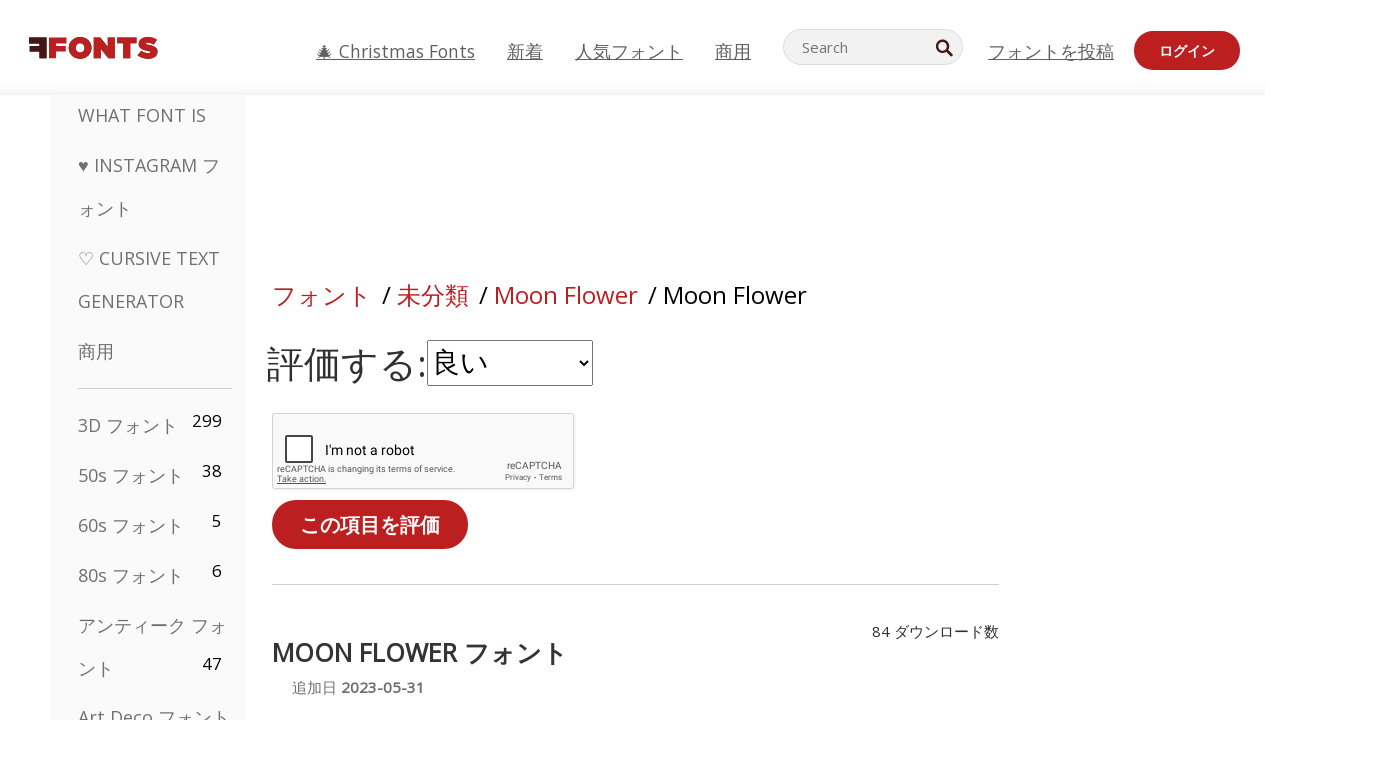

--- FILE ---
content_type: text/html; charset=utf-8
request_url: https://www.google.com/recaptcha/api2/anchor?ar=1&k=6LfefRQUAAAAAMiHf0d7LOcvsazscunLtKpjcVTD&co=aHR0cHM6Ly9qcC5mZm9udHMubmV0OjQ0Mw..&hl=en&v=TkacYOdEJbdB_JjX802TMer9&size=normal&anchor-ms=20000&execute-ms=15000&cb=aiw0n5embhgb
body_size: 46162
content:
<!DOCTYPE HTML><html dir="ltr" lang="en"><head><meta http-equiv="Content-Type" content="text/html; charset=UTF-8">
<meta http-equiv="X-UA-Compatible" content="IE=edge">
<title>reCAPTCHA</title>
<style type="text/css">
/* cyrillic-ext */
@font-face {
  font-family: 'Roboto';
  font-style: normal;
  font-weight: 400;
  src: url(//fonts.gstatic.com/s/roboto/v18/KFOmCnqEu92Fr1Mu72xKKTU1Kvnz.woff2) format('woff2');
  unicode-range: U+0460-052F, U+1C80-1C8A, U+20B4, U+2DE0-2DFF, U+A640-A69F, U+FE2E-FE2F;
}
/* cyrillic */
@font-face {
  font-family: 'Roboto';
  font-style: normal;
  font-weight: 400;
  src: url(//fonts.gstatic.com/s/roboto/v18/KFOmCnqEu92Fr1Mu5mxKKTU1Kvnz.woff2) format('woff2');
  unicode-range: U+0301, U+0400-045F, U+0490-0491, U+04B0-04B1, U+2116;
}
/* greek-ext */
@font-face {
  font-family: 'Roboto';
  font-style: normal;
  font-weight: 400;
  src: url(//fonts.gstatic.com/s/roboto/v18/KFOmCnqEu92Fr1Mu7mxKKTU1Kvnz.woff2) format('woff2');
  unicode-range: U+1F00-1FFF;
}
/* greek */
@font-face {
  font-family: 'Roboto';
  font-style: normal;
  font-weight: 400;
  src: url(//fonts.gstatic.com/s/roboto/v18/KFOmCnqEu92Fr1Mu4WxKKTU1Kvnz.woff2) format('woff2');
  unicode-range: U+0370-0377, U+037A-037F, U+0384-038A, U+038C, U+038E-03A1, U+03A3-03FF;
}
/* vietnamese */
@font-face {
  font-family: 'Roboto';
  font-style: normal;
  font-weight: 400;
  src: url(//fonts.gstatic.com/s/roboto/v18/KFOmCnqEu92Fr1Mu7WxKKTU1Kvnz.woff2) format('woff2');
  unicode-range: U+0102-0103, U+0110-0111, U+0128-0129, U+0168-0169, U+01A0-01A1, U+01AF-01B0, U+0300-0301, U+0303-0304, U+0308-0309, U+0323, U+0329, U+1EA0-1EF9, U+20AB;
}
/* latin-ext */
@font-face {
  font-family: 'Roboto';
  font-style: normal;
  font-weight: 400;
  src: url(//fonts.gstatic.com/s/roboto/v18/KFOmCnqEu92Fr1Mu7GxKKTU1Kvnz.woff2) format('woff2');
  unicode-range: U+0100-02BA, U+02BD-02C5, U+02C7-02CC, U+02CE-02D7, U+02DD-02FF, U+0304, U+0308, U+0329, U+1D00-1DBF, U+1E00-1E9F, U+1EF2-1EFF, U+2020, U+20A0-20AB, U+20AD-20C0, U+2113, U+2C60-2C7F, U+A720-A7FF;
}
/* latin */
@font-face {
  font-family: 'Roboto';
  font-style: normal;
  font-weight: 400;
  src: url(//fonts.gstatic.com/s/roboto/v18/KFOmCnqEu92Fr1Mu4mxKKTU1Kg.woff2) format('woff2');
  unicode-range: U+0000-00FF, U+0131, U+0152-0153, U+02BB-02BC, U+02C6, U+02DA, U+02DC, U+0304, U+0308, U+0329, U+2000-206F, U+20AC, U+2122, U+2191, U+2193, U+2212, U+2215, U+FEFF, U+FFFD;
}
/* cyrillic-ext */
@font-face {
  font-family: 'Roboto';
  font-style: normal;
  font-weight: 500;
  src: url(//fonts.gstatic.com/s/roboto/v18/KFOlCnqEu92Fr1MmEU9fCRc4AMP6lbBP.woff2) format('woff2');
  unicode-range: U+0460-052F, U+1C80-1C8A, U+20B4, U+2DE0-2DFF, U+A640-A69F, U+FE2E-FE2F;
}
/* cyrillic */
@font-face {
  font-family: 'Roboto';
  font-style: normal;
  font-weight: 500;
  src: url(//fonts.gstatic.com/s/roboto/v18/KFOlCnqEu92Fr1MmEU9fABc4AMP6lbBP.woff2) format('woff2');
  unicode-range: U+0301, U+0400-045F, U+0490-0491, U+04B0-04B1, U+2116;
}
/* greek-ext */
@font-face {
  font-family: 'Roboto';
  font-style: normal;
  font-weight: 500;
  src: url(//fonts.gstatic.com/s/roboto/v18/KFOlCnqEu92Fr1MmEU9fCBc4AMP6lbBP.woff2) format('woff2');
  unicode-range: U+1F00-1FFF;
}
/* greek */
@font-face {
  font-family: 'Roboto';
  font-style: normal;
  font-weight: 500;
  src: url(//fonts.gstatic.com/s/roboto/v18/KFOlCnqEu92Fr1MmEU9fBxc4AMP6lbBP.woff2) format('woff2');
  unicode-range: U+0370-0377, U+037A-037F, U+0384-038A, U+038C, U+038E-03A1, U+03A3-03FF;
}
/* vietnamese */
@font-face {
  font-family: 'Roboto';
  font-style: normal;
  font-weight: 500;
  src: url(//fonts.gstatic.com/s/roboto/v18/KFOlCnqEu92Fr1MmEU9fCxc4AMP6lbBP.woff2) format('woff2');
  unicode-range: U+0102-0103, U+0110-0111, U+0128-0129, U+0168-0169, U+01A0-01A1, U+01AF-01B0, U+0300-0301, U+0303-0304, U+0308-0309, U+0323, U+0329, U+1EA0-1EF9, U+20AB;
}
/* latin-ext */
@font-face {
  font-family: 'Roboto';
  font-style: normal;
  font-weight: 500;
  src: url(//fonts.gstatic.com/s/roboto/v18/KFOlCnqEu92Fr1MmEU9fChc4AMP6lbBP.woff2) format('woff2');
  unicode-range: U+0100-02BA, U+02BD-02C5, U+02C7-02CC, U+02CE-02D7, U+02DD-02FF, U+0304, U+0308, U+0329, U+1D00-1DBF, U+1E00-1E9F, U+1EF2-1EFF, U+2020, U+20A0-20AB, U+20AD-20C0, U+2113, U+2C60-2C7F, U+A720-A7FF;
}
/* latin */
@font-face {
  font-family: 'Roboto';
  font-style: normal;
  font-weight: 500;
  src: url(//fonts.gstatic.com/s/roboto/v18/KFOlCnqEu92Fr1MmEU9fBBc4AMP6lQ.woff2) format('woff2');
  unicode-range: U+0000-00FF, U+0131, U+0152-0153, U+02BB-02BC, U+02C6, U+02DA, U+02DC, U+0304, U+0308, U+0329, U+2000-206F, U+20AC, U+2122, U+2191, U+2193, U+2212, U+2215, U+FEFF, U+FFFD;
}
/* cyrillic-ext */
@font-face {
  font-family: 'Roboto';
  font-style: normal;
  font-weight: 900;
  src: url(//fonts.gstatic.com/s/roboto/v18/KFOlCnqEu92Fr1MmYUtfCRc4AMP6lbBP.woff2) format('woff2');
  unicode-range: U+0460-052F, U+1C80-1C8A, U+20B4, U+2DE0-2DFF, U+A640-A69F, U+FE2E-FE2F;
}
/* cyrillic */
@font-face {
  font-family: 'Roboto';
  font-style: normal;
  font-weight: 900;
  src: url(//fonts.gstatic.com/s/roboto/v18/KFOlCnqEu92Fr1MmYUtfABc4AMP6lbBP.woff2) format('woff2');
  unicode-range: U+0301, U+0400-045F, U+0490-0491, U+04B0-04B1, U+2116;
}
/* greek-ext */
@font-face {
  font-family: 'Roboto';
  font-style: normal;
  font-weight: 900;
  src: url(//fonts.gstatic.com/s/roboto/v18/KFOlCnqEu92Fr1MmYUtfCBc4AMP6lbBP.woff2) format('woff2');
  unicode-range: U+1F00-1FFF;
}
/* greek */
@font-face {
  font-family: 'Roboto';
  font-style: normal;
  font-weight: 900;
  src: url(//fonts.gstatic.com/s/roboto/v18/KFOlCnqEu92Fr1MmYUtfBxc4AMP6lbBP.woff2) format('woff2');
  unicode-range: U+0370-0377, U+037A-037F, U+0384-038A, U+038C, U+038E-03A1, U+03A3-03FF;
}
/* vietnamese */
@font-face {
  font-family: 'Roboto';
  font-style: normal;
  font-weight: 900;
  src: url(//fonts.gstatic.com/s/roboto/v18/KFOlCnqEu92Fr1MmYUtfCxc4AMP6lbBP.woff2) format('woff2');
  unicode-range: U+0102-0103, U+0110-0111, U+0128-0129, U+0168-0169, U+01A0-01A1, U+01AF-01B0, U+0300-0301, U+0303-0304, U+0308-0309, U+0323, U+0329, U+1EA0-1EF9, U+20AB;
}
/* latin-ext */
@font-face {
  font-family: 'Roboto';
  font-style: normal;
  font-weight: 900;
  src: url(//fonts.gstatic.com/s/roboto/v18/KFOlCnqEu92Fr1MmYUtfChc4AMP6lbBP.woff2) format('woff2');
  unicode-range: U+0100-02BA, U+02BD-02C5, U+02C7-02CC, U+02CE-02D7, U+02DD-02FF, U+0304, U+0308, U+0329, U+1D00-1DBF, U+1E00-1E9F, U+1EF2-1EFF, U+2020, U+20A0-20AB, U+20AD-20C0, U+2113, U+2C60-2C7F, U+A720-A7FF;
}
/* latin */
@font-face {
  font-family: 'Roboto';
  font-style: normal;
  font-weight: 900;
  src: url(//fonts.gstatic.com/s/roboto/v18/KFOlCnqEu92Fr1MmYUtfBBc4AMP6lQ.woff2) format('woff2');
  unicode-range: U+0000-00FF, U+0131, U+0152-0153, U+02BB-02BC, U+02C6, U+02DA, U+02DC, U+0304, U+0308, U+0329, U+2000-206F, U+20AC, U+2122, U+2191, U+2193, U+2212, U+2215, U+FEFF, U+FFFD;
}

</style>
<link rel="stylesheet" type="text/css" href="https://www.gstatic.com/recaptcha/releases/TkacYOdEJbdB_JjX802TMer9/styles__ltr.css">
<script nonce="UmojI9PqdoSO5rqn_WeW2A" type="text/javascript">window['__recaptcha_api'] = 'https://www.google.com/recaptcha/api2/';</script>
<script type="text/javascript" src="https://www.gstatic.com/recaptcha/releases/TkacYOdEJbdB_JjX802TMer9/recaptcha__en.js" nonce="UmojI9PqdoSO5rqn_WeW2A">
      
    </script></head>
<body><div id="rc-anchor-alert" class="rc-anchor-alert"></div>
<input type="hidden" id="recaptcha-token" value="[base64]">
<script type="text/javascript" nonce="UmojI9PqdoSO5rqn_WeW2A">
      recaptcha.anchor.Main.init("[\x22ainput\x22,[\x22bgdata\x22,\x22\x22,\[base64]/[base64]/e2RvbmU6ZmFsc2UsdmFsdWU6ZVtIKytdfTp7ZG9uZTp0cnVlfX19LGkxPWZ1bmN0aW9uKGUsSCl7SC5ILmxlbmd0aD4xMDQ/[base64]/[base64]/[base64]/[base64]/[base64]/[base64]/[base64]/[base64]/[base64]/RXAoZS5QLGUpOlFVKHRydWUsOCxlKX0sRT1mdW5jdGlvbihlLEgsRixoLEssUCl7aWYoSC5oLmxlbmd0aCl7SC5CSD0oSC5vJiYiOlRRUjpUUVI6IigpLEYpLEgubz10cnVlO3RyeXtLPUguSigpLEguWj1LLEguTz0wLEgudT0wLEgudj1LLFA9T3AoRixIKSxlPWU/[base64]/[base64]/[base64]/[base64]\x22,\[base64]\\u003d\\u003d\x22,\x22exHDql1Iwo3Ch8OEf2UXwonCmyPDiyktYsKVU3xPfDU7NcK0dXVOIMOVE8OdREzDpsOTd3HDs8KxwopdWGHCo8KswofDn1HDp2/DkGhew53CmMK0IsOmY8K8cXjDkMOPbsO0wrPCghrCmiFawrLCvcK4w5vClU/DrRnDlsOUP8KCFWlWKcKfw7XDn8KAwpU8w5bDv8Oyc8OHw65gwqYYby/DsMKBw4gxdi1zwpJ4JwbCuyrCtBnClDJUw6QdasKVwr3Dshtiwr9kFETDsSrCqcKbA0Faw5QTRMKnwqkqVMKVw44MF3TClVTDrBVtwqnDuMKGw4M8w5dPKRvDvMO5w5/DrQMHwrDCji/DkMOuPndlw7drIsOEw5VtBMO/acK1VsKDwrfCp8KpwogkIMKAw5U1FxXCnyITNETDlRlFacKRAMOiABUrw5hnwrHDsMORScO3w4zDncOscsOxf8O/YsKlwrnDqn7DvBYLfg8swp/[base64]/G8KDGsK+w7Z6aMOPw6HCkMO8wpQ3MwDCpsKMw5rDtcKNR8KoJg5+Pk0wwrQJw58/w7tywrnCoAHCrMKgw4kywrZdA8ONOznCmilcwofCuMOiwp3Cgi7Cg1U4YMKpcMKzNMO9Z8KhK1HCji45Jzs7UXjDnh9ywpLCnsOmQ8Knw7otdMOYJsKZJ8KDXl58XzR5JzHDoEc3wqB5w5jDgEV6S8K9w4nDtcOFC8Kow5xEFVEHEcOLwo/ClCnDui7ChMOid1NBwqsTwoZnTcKiaj7CgMOqw67CkSPCk1p0w7DDqlnDhS7CpQVBwpbDi8O4wqk8w50VacKrNnrCu8K5NMOxwp3DjgcAwo/DnsK1ETkvSsOxNEQpUMONaGvDh8Kdw77DontAEC4ew4rCpsOtw5RgwpHDukrCoRNhw6zCri1ewqgGRjs1YHrCp8Kvw5/CisKgw6I/FxXCtytuwodxAMK1V8KlwpzCnzAVfDHCr37Dukctw7k9w5vDpjt2VGVBO8Kuw4Rcw4BDwrwIw7TDgi7CvQXCu8KEwr/DuB0eMcK4wrnDqjocRMOkw4bDhMK5w5TCvU7Ck3ZwDcONGsKvFsKlw7rDocKuJz9awoLCnMOvQG4HJsKfHzfCv0w+wrJDaWdeQMK+Q2vDtW/CqcOzBsOBVyPCsV9qesKqVMKTw7rCiHRTYsOCw4HCo8KPw4LDkAZHw6dkH8O+w6g1OHjDhRFbMX1Gw50/wrI3TMO4FwF/Q8K6aXrDj3Q7RMOGw4Qtw47Ch8O1XsK8w4bDpsKQwpoXPh3Cn8KywqDClFHCpHo7wpBPw7dmw5HDpk/Ch8OmMMKew6o6OsKRe8O/w7ZGLcKNw5tzw4bDpMKRw7DCnQXCiWFNY8OSw7A8DT7CssONNMKqfMOydBkrA2nCqcO2CjQGY8OUQ8OIw6FWOVfDkFc4JhQrwo12w6M9YsKPdcOUwqrDhD/CqnFbelDDhRLDrMKiM8KvPxMnwpARfAnCqXhWwrEYw5/DhcKdGW7CtWTDqcKLeMKibsObw4xqAsO+F8KEX3bDiRpxBMOKwr/[base64]/wrY6w5dJwqsrOsKKw4fCjcKSJ8KRw7jCnHXDt8O1VcKawonDv8OAwprCu8OHw5dMwqZ3w5c9X3fCuVPDsCk7WcK2D8K1PsKSwrrDkT54wq1kXhrDkgMdw79DPRjDpsOawqLDq8Kgw4/DlVYewrrCpMOLP8KUwo9dw6s0FMOjw5dzZMKfwozDvVzCosKVw5LDgRA3PsOOwp1PPz3CgMKdEWLDi8OQHnsvcT7DuGrCvFVyw6kqcsKLd8Opw7fCsMKWCRDDocOEwozDhsOhw5ZTw79HQsKkwpbChMKxw63DtGzCkcKpCwxRT1vDocOPwpcKPBAXwo/[base64]/dsKAw6x7VDwcURlGZsOcTGPCsMOLNsO4w6HDrcOyGMOUw758wq3CgMKew5I4w70DBsOfBQdQw6lAYsOpw41OwoIywpfDgcKEw4jCpA7CmsKHasKYKUQldERQYcO+X8O/w7J/w47Dh8KiwqbCocOOw7TCh3sHfhJhAyNoJBh/w6vCp8K/[base64]/[base64]/Dv0hKwqctw7t2woU8XwXDqCHDnMKOw6PDl8K2ZsKGWGJqTgjDmcKfPU/DoX0hwq7CglMVw7oZGlxmeA18w6TCvcKsByQiw5PComVFwpQrw47CksO7WQvDksK8wr/ClWnDnzkHw5TCjsK/KcKDwpvCvcOtw4hQwrJKL8OLKcOcJsOHwqfCn8KpwrvDqWDCuHTDkMO4TcKgw7DDtsOYVsOIwod4SCzCmEjDgkFyw6rCoxElwrzDksOlEsOVd8ODPh3Dp0nCvsK+McKRwp4sw43CocOOw5XDozcNR8O8KF/DnH/CiUHDmXPDpG58wokrEcKxwpbDpcKCwr8MRFXCtxdsMkHDh8OCJMKZdBNuw5QWd8OSb8OBwrbClcOqLi/DpcKvwoXDk3Z8wqPCj8O5FMKGesOfEDLCiMOQacKZVykNw6kywrDClsO3CcOQJMKHwqPCmSDCvX0vw5TDv0nDmQ1nw43CpihKw5pLQiczw4kDwqF9A13DkTXCksO+w7fDvlPDqcKBccOrXVVvDcOWOcOewqPCtkzCv8ORZcKudx/CjMKgwrrDrcK2UhDCjMO5XcKYwrVAwqTDlcKSwoHCvcOkbTPDklnCqsO1w7lfwqzDrcK2PjFWBntrw6rCuhNfARbCqmNvwpvDl8K2w5sJK8Ogwpxowrp5w4dEUwXDk8KLwpJKKsKAw4kMGMOBwplYwo/ClgBcPcKiwonCscOOw5J6w67DuAbDvFIsKygVcEvDjsKlw69fem8YwrDDvsKgw7PCvEPCvMOmeEMGwrbCmEMVHMKZwqzDtcOZbcO7CcOYwp/[base64]/DvV7CiXvChEFQw4sGUlRtOATDnjsrNcKqwplAw4DCsMOlwrXCg2YmLMONQMOuWWR0BMOuw4EWwrfCqTRLwokywo1DwofCnAV3ej5eJsKlw4XDmzXDosKfwr7Dhg3CrnzDom8PwrLDgRBhwqHDkhUqcMOvO0I1csKbdcKTIgzDncKRVMOmwq/[base64]/[base64]/Dm8KeM8KlSMOIL0XDisK7w57CpixRwqzDh8KyEcOEw7s8LMKlw47CnAhBJnhXw7BgRkbDoAhkw4bCncO/w4N0wrnDvsO2wrvCjsKPKnDCgkPCiCHDpMO5w6JsXsOHQMKHwqg6OzDCvEHCsVAOwoNaHwDCu8KqwpjDvRZpIA5ewoxnw71lwqFKFyzDoGjDqlp3woRRw4sFwpBTw7jDtlHDt8KMwqHDlcKALg03w5HDmVPDtsKPwrzDrT/CkkwlaVYTw7rDv0rCrAxKLsKvZMObw6dpacOtw6rDrcK1AMOhc1x6B10xQsKAMsK1w7RFaGHCicOQw75xUh5Zw7MOV1PCiE/Dlyw9w63ChcODMHDCgX0kTcOXYMOIw7vDtVYiw5Fswp7CryVMU8OOwofDmMKIwqLDvMKZw6xaeMKTw5gQwrvDsUd+e196OcKqwq7Ct8OAw4HCvcKSLV8YIFFdMcKNw4h9w6ZSwr/Dm8Obw4fCs3l1w5xbwpfDt8OCw63CpMOBIh8Vwo0JMzA+wrLDuT5Gwp4Swq/[base64]/[base64]/[base64]/DiTDCvC3Cr8K/woTDmcOUwozCgX/CksKfw5LDrMOyU8OXBDVZehFZJF3Cl1IJw57DvE/DosOkJwdJUcOQYALDhkTCjjzDosKGLcKXSkPDtcK+ZSTCpcOkJcOTYB7CgnDDny/Dpj5NdMKFwot7w4PCmMK0w57Cv1XCrRBnEhpgC29ZcsKbHhxmw7nDtsKVC3AwLMONBy1owqrDpsOCwpRnw6jCvH/DkAzCusKPEEHDpEgBPDVVK3gow5wGw7jDv3rCq8OFwq7Cp3kjwovCjG8pw7jCtTsBeF/Ck2jCpMO+w4gwwpjDrcO+w5vDhsOIw6VlEDtLAcKOIGNow5LCnMOoDMOKJMOKK8K0w6PCrSUhPsO7VsO1wqhVwp7DnSrDmgvDu8Klw57CtWxBZsOTEFxQfQLCkcKHwoAIw4/Ct8KyIFDCs1g2EcOtw5Vcw44awq5pwq3DvsKFSgjDlMK6wozDrW/CosKZGsObwq4qwqXDvmnDrMKEGsKcREhiG8KcwpXDuhBOXMKjQMOLwqIne8OfDC0SMsOdC8Odw4TDvDhFPV4Fw7jDicK7XFfCrMKMw7bDvxrCpUnDlAvCsjcCwo3CqsKYw7fDhysIIFtfwphUOMKlwoAgwovCpQjDtgXDjkBnc3/CoMK8w4rDuMO3eS/DmWfCklHDu2rCscKiX8KaJsOYwqRiAcKKw6VUU8KZwrlvNsOCw6RVUnNWWWLCj8OfHUbCizzDslnDlR/DtEo3dMKMThpOw4jDncKjw6dYwptqGMOHWRbDmS7Ck8Krw7ZNfFzDk8KewoQ/[base64]/DtcKqwox6w57DpRc2JF3CgSQyS0MoFk8dw5YXE8O9w4csMl/Cl1fDvsKew45XwpdEAMKlDUPDlg9xUMKzdRxHw7TCpsONacK0fHVCwqpLBnfCrMKTbBvDgSdNwq3ClcKCw6oiw63DhcKZSsOaS1/DoDXClcOLw7fCkUkcwp3Ds8OQwojDjxQDwqVPw4osXsKlY8KLwofDoTduw5oswpXCsSorwp3DssKEQg3Dp8O9CcO6Lkc6IFfCkAQgwpLDhsO/WMO5wovCkcOOKikBwo1LwrhLaMK/Z8OzPDQCfsO/AUNtw68dCsOMw7rCv2ogSMK2bMO4KMK5w7hDwrU0w5TCm8Oqw5DCn3YWQErDrMKxw40gwqYeAALCjwXDs8KHVzXDn8K6w4zCucKaw5bCsjUVBDQWw4Nyw6/[base64]/[base64]/CjgjCvS9fBkJIwodQw4PCjkdpw5lIw59rBnbDrsOdRsKQwrTCn0sKSxxwVTvDu8ONwrLDq8KLw7BYRMOUanFfwr/DoCxGw6jDgcKkLy7DlsKowqYYIXvCiShPw6oKwr7ClkgWaMOvfGgyw6xGIMOVwrAIwq9rd8O9TcOdw4B+FwnDqFHCmcOSLsKMCsOcb8KTw4XCncO1woU2w43CrnMJw7XCkTfDrEkQw6QrIsOICy3CncK9wrzDh8OUOMKLRsKzBx8Bw6Z/w7sWDMOKw6DCkWXDuT5aMcKLOcKcwqnCrcOzw57Cp8OjwoTCicKAbcOpCjo0bcKcAXXDhcOiw7MAexIsDzHDqsKWw4HDkRFiw64Hw4YneV7CocOBw5TDgsK/wr1GOsKswrHDhjHDl8KBBWAdwrHCuzEtBMKuw4oxw4JhXMKFS1pvB1t0w7hOwqnCoyEpw5fDisK9UWTCm8KTw5fDg8OMw5zCvMK1wpN3wqhfw6PDhShewrfDpWI2w5TDrMKKwplLw7zCiT8DwrrCpF/Cg8KGwqwAw5cYdcOeLw5mwrPDqxPDuXXDkxvDkXPCo8OFBAFbw60mw6LChT/Di8KowogUwrBqfcOEwr3DkcOFwqHCiwZ3w5jDpsOSTxkXwqzCoxVda1MswobCkU9JD2bCiyDCk2zCmsOSwq7Di23DjVnDu8KyH31YwpPDgMKXwq3DvMOfGcKewqwXRSfDhmECwojDtFkfVcKSEMK5fSvCgMOVLcOVacKLwrNiw5fCsF/CtsKLWMK/YMOtwrklK8Otw59VwprDjcOiX3UAW8O+w4hFcMKmdm7DjcO6wqlrT8Oyw6vCoUfCgykywrUqwoJlW8K8ccKGFSHDgXZOXMKOwrXDrcK4w4PDv8K4w5nDrW/Cgk3Cg8Kewp/DhsKCw7vCuTTChsKdCcOZNWPDj8OWwr3DkMOAw7HCnsO6woMiRcKpwp1/[base64]/w4nCuMO/Pz5GKX3CrX0Nwo/DlH1Qw6PCnVXDpwhaw502K1HClMO1w4Yxw7PDs3poHcKLMMKkEMKhL1lbCMKjVcOEw4pfbgbDlzrCksKlWSIYAlxAw4REesKWw6hiw5PCql9Gw63DkirDo8OOw5PDqg3Dj0/DrBhxwpLDtjIqZMKOI1LCuDPDscKBwoUKFDtywpEROsOqLMKTBUQANQbCvFTCpMKYQsOMLcOQHl3CmsKwJ8O/[base64]/Dmgw5wo98wrHCkMO5wrp0YUTDr8OVIhVvMF56wp/DiGNJw4PCi8KpSsOcUVBdw4k+O8K/[base64]/[base64]/DhsKtT8OGFsOEfwZIwpjDjBZdwrLCgSjDtsOrw70EbcOgwqBbXMK5b8KZw4omw5vDtMKncTvCrcOYw5TDucOdw6vCv8KleRMiw6MueC/Dq8K7wrHCjcKww5HCqsO7w5TCqAvDmRt7wpTDvsO/QA9zKj7Dvj5qwrrCgcKNwoTDlGvClsKdw7VFw7jCoMKWw5huWMOKwpnCpCPDtRfDiFxxRhXCqV0cUCsowpNAX8OKcgIpfwXDlsOuw5wsw5MHw6XDmTzClTvDjsOhw6fCu8KnwrR0BcOqUMKuG0BdT8KzwqPCkyptYn/Du8K/dHLCgcK2wqkTw7jCqTTCjXXCp0vCm0/Dh8KGScKnY8OcEMO6H8KIFXMfw7ItwpJuacOFD8O0BAkPwprDtsKcwo3Dmjdmw7xBw6HCucK0w7AOZ8Ozw6HClBnCk1jDssKZw4dJEcKiwogIw7zDjMK1wp/CijPCvHglDcOZwrxZUMKHC8KFVTZgaH96worDhcKOV28cSsO+wrgjw78Sw6tHGx5LeDMuS8KgbsOJwrjDuMOYwp/[base64]/ClC8PNh3CpsKAwoPCjRrDsGPDlsOWwqHDrwTDjQfCvMOnCMKtMsKuwrbCscOCHcKvYMKaw73CtijDhWnCnkVyw6zCvcO1IyBKwrfDqDhQw680w4lNwql+IVMxw60kw4dwTQhjW27Ck0HDq8ONXjlGwrg/[base64]/wovCvlrDtsKsHz1rwqTCjmZtL8Kpwpxcw5HDoMOBwrxRwpQywrfCsRdFMzjDisO0JhEXw6XCuMOofD9iwpPCmlDCojhQLDzCuV0sGSvDvlvCmgQNBzbCgcK/w7TDmx/Du3NKJcKlw7gUVcKHwpF3w5HDg8KDCBx1wpjCgXnDhQrCk2LCvT8KdsKOa8OLw6t5w43Djg0rwrLClMK1woXCkiPDpFFsNhrCsMOAw5Q+C2sXBcKqw5zDhB7Clyl1al3DkcK/[base64]/Dn8KOw4MNwoPDhcOew4nDknjCssKUw77Dmy3Ci8KGw7fDscO8DUfDs8KcM8OGw592fsOtG8OJPcOTJ1pRwqA2acOaOFXDrCzDrEbCjcOSRBLCr2PCqMOewqvDuhjChcOJw6hNBE5/w7V/w4U+w5PCgMK1WsKREMKzGSXCqcKARMO4dzNDw5bCo8K1wovCvcKfw43DhMO2w6V2wozDtsO4UsKzacOVw7QSw7ASw4o3HzXDncOKdsKxw48Xw6BMw4U+KgtZw69Dw7NWIsO/PQpvwpjDt8OZw7LDhsKnTwjDuW/[base64]/[base64]/w7Z3w7MrwqTCo8OIKwLCjTXCusOYw5bCq2x8W8KCwqzCrwY6S0XDpzNOw50aBsKsw6FEczzDsMOkA08yw5MnNMOYwo3Dr8OKB8KaScKGw4XDksKYSRdrwr4zcMKwVcKDwrHDvzLDqsOEw5DDslQiYcKbeynCoAZJw45qKCxLwqnClglbw7nCjMOUw7YdZsK5wr/CnMKwAcOzwr7Dl8OfwrjCujTCrSBJRlPCsMO6C19SwqHDosKMwpRjw5zCicO9wpDChRVFDUZNwodlwqbDm0Elw4s/w5Ebw7fDkMOEV8KGacK4wqTCtMKYw57CvHxiwqjCv8OTV1wvNsKFFgvDnSvDjwjCi8KLFMKfw5LDg8K4fV3CvcKBw5UtPMORw6PDn13DsMKAJGvDmUvCiw/DrmPDqsKdw68LwrXDumjCmmgHwrgvw4RLJ8KpR8OGwrRcwox0w7XCv3XDrnM3w6HDvSvCvg/DkhMsw4LDtMO8w5JbUQ/DnSnCpsKEw7ASw4/Ds8K9wpbCnhfDusKUw6XCscOvw5hLEVrDsSzDvjopTUTDqlJ5w5U4w4DDmXTDiH/DrsK2wqzDu38zw5DDpsOtwqU/XMKuwoNgGRPDhWMHHMKYw7wHwqLCpMOZwqDCucONHAnCmMKfwo3CrUzCu8O/OcKDwprCosKOwobCsBsVJsK4Q1hvwqR0w6l3w4gUw6haw7/DpHhTKcOGw7IvwoVcNDQVwpnDm0jDq8O+wr7DpDbDh8Ogwr/DucONQ2toAUpNbHYPKMKGw6rDm8K0w5BcL1sWQ8KOwoB4U1PDo3VpYkHDinlTNmYLwobDo8KJUT1ww402w5pgwr7Dn2rDtcO/[base64]/Ck8KowqxrwoDCpCtadyfDt8K8w4dTCcKFwo7DglfDq8O2BBPCo2lQwrrCisKdwoImwpQ4FcKDLU9SVMKAwocfYMOLaMOEwqDDpcOHwqHDpTdmHsKSc8KcTR/CrURnwoADwpQbaMOJwpDCugDCkFJ8ZMK9a8Kcw78mPXdCXxkhDsK4wrvCsXrDn8KqwqLDn3NBGnA6bUYgw7A3w6fDq09bwrLDoD7CrkPDisOHJMOeScKEwqxXPn/CmMKPdE/DoMODw4DDiU/DoHcuwoLCmi4gwrjDqjXDlMOow7AbwpjDg8OfwpVhwqM3w7hww4stdMKWDsKEZ1bDp8OiaQUrfsKgwpcuw4bDo17CmhNew6DCuMOUwphlDMKkK3PDksOzMMOHWATCpEbDlsKISgZPKSLCj8KdYBLCucOgwoXCgQrCmz/Ck8K4wr5Yd2IqB8KYdwllwoQVw5JMCcKUw7cfCVrCmcOZwozDhMKiesKGw5ptZU/Chw7CpsO/UcKtwqXCh8Kow6fCuMOlwpfClG1pwqQNeHnCugRReTHDoR/CqcKAw6rDim4hwppbw7EgwrQ1Z8KFU8ORNy/DpsKVw7d8Iy5baMOtAjo/bcK7wqpjTcOeCcOVbcK4Xg/Dol9oF8K3w4Jewo/DusK5wqzDhcKhZA0IwpBlEcOvwpfDtcKwa8KqWMKUw6BLw5lWw4fDlFvCpsK6MTwfalvDvH/CnkRxbHMiRiTDrhDCukHDiMOEWA8Oc8KGwrXDllvDvTfDmcK6wrXClcOFwpRQw7F2DnXDtFjCjD7DpVfDuD7CnsODHsKWSsKfwofCtD4UfXbCpcOYwpxOw7hHUQ/CrBYdOFUQw6tgRC0ew599w5HDgsOYw5RHJsKywrVaD2l5Q37DtMKqN8OJVsODXTZpwrZ9IsKSRGxEwqcMwpcmw6rDo8Ocw4MsdVzDp8KOw4TDpwxQCmN9SsKIeEXDhMKBwpxRTMKgQ20vDMO1csOIwqwVIlhqT8OWby/[base64]/CtSLCsn/Dj23Dl8KWYsO/X8OBCHDDisOWcSfDvFpGfnjDm8K+HsO3wpENH18DZcOLS8KZw7o3csKxw53DmgwPHxrDtjFewrIOwo3Ct1DDjgNIw7JHwqjCvHLClsKZa8KqwqPCiippw7XDnmhgK8KBfEQ0w5FHw4UEw7QFwq1PScOrIsOdcsOmYcOwFsO9w6XDum/CnlXChMKpwqXDpsKGX1/DiDcKwpjDn8Oxwo3CrsKrVhVswpkIw6/DmGkoJ8OwwpvCuxUSw48Pw4cUFsOTw6HDhz8ldmBpCMKsecOMwqs+OsOaVmXDjMKPZcOgH8OQwpQ9QsO6e8KMw4RWbjzCiA/[base64]/[base64]/[base64]/CucOow5YHQnHDv3nDmMODXVvDsjBzQsKUImnDo8OdX8OaFMOUwqZZOcOsw57CvcOywqLDojRjGAjDt1sEw7Fvw6kqesKlw7nCi8KZw6IYw6DDoiQPw6bCjsKgw7DDlnMTwpZ9wpVSF8KPwpTCugbCp1vChsOdfcKkw4PDoMK9B8Kiwo/[base64]/wqrDpTDCrsO0QMOMwo/Cm8K2L8OawrJtw5fCkhBfUMOywrJJH3XCpV3CksOfwqzDvcKjwqtawprClAJTeMKYw5tbwopsw7Ayw5fCi8KeA8KmwrDDhcKEd04YQ13DvWQNJ8KBwqxLXToecmzDhgTCrcK/w40EC8Kzw4xLesOiw5DDrMKve8Kiw6txwr9jwprCtWHCpi3CgcOWHMOlV8KawojDu0BZYWgOwrbCvsOCeMKIwp1fAMOBZGnCnsKaw6zCoCXClsKUw6DCoMOLK8O2emBRb8KUFC0VwpAIw7PDp1JxwrZUw6AzUw3Di8KCw4Y4H8KvwprCnRtxcsKkw6jDrlLDljY/[base64]/[base64]/DjCPCucOdw4rClMOnEsKvGcO8LMOVOsKvw6/Cl8OXwpvCt0YIBgEuQ0VNcsKIJsOiw6vDrsO3wo94wqPDtUlpNcKWazNII8O1T0lUwqcWwq44F8KdesOoVcKodcOAEsKRw58RYCjDmMOGw4oMbsKDwoxtw5bCs3/[base64]/wpstw5cDw6DDrsOTwq4Ow47DvlbClMOfOcKZwqcgJwQ0Yj3DvBddME/[base64]/DmUtEwrbCksKHwo5RRA3CgcOea8Omw7PDukHCsQUPwpAtwqFew65aeBPCjlxSwp7CoMKOacOCC2/[base64]/[base64]/Cg05rPsO2HsOfw60hwozDvsOzFcOXw4LDu1vDokrCqW7CuXDDtMKMAiTCnjpYY3LCosOaw73CoMO/w7jDg8ObwqrDhURcXDESwpLDuUwzenQ+Z1MnT8KLwp/Cg0dXwobDvzc0wrhJR8OOBcOlwrvDosO/XwbDr8KkEF0Bw4nDqsOIWX0mw4Fme8KuwpLDtcOywog1w40mw7jCmcKNKsOXJHseCsOkwqESwrHCtsK/VMKTwrrDt2bDp8K0T8KSXMKCw7BXw7nDjzJ2w6LDq8ONwpPDrnTCqcKjTsKNAitkYTZFWzBzw5JAfMKKf8Kyw4/CosKfw5zDhTDDlsKcJ0bCmWTClsOswp9gFRYWwo1Fw4NOw7nDo8OQwoTDh8OJZMOUJ3gGw4kNwrZOwpYiw5HDmcOXXRHCuMK1TEzCow/[base64]/Cs8OXU8KoS1JOOcOlWsOLw4vCi8OqT8KIwpHDt8KJdMOyw555w6LDv8KTw6dmOFzCkcOAw45ESsO5JFXDjsO4CzXCmAwvfMOzGGXDrBMWBcOKFMOWbcKVc0YQZgg2w4nDknwCwqc1AsK4w4/CjsK0w6gYw6pWwoTCuMOYI8OCw4VJbQLDusO3BMOzwr0pw7oyw6PDvcOswr81wprCucKdw7xNw6TDrcKzw5TCpMKGw7ZRAk3DiMOiJsO2wqbDqnZAwoDDrXpbw54Aw6UeAMKow4JHw7Q0w5/CvhIHwqLChsOFTFbCnggAEyQOw7x7LcKkQyYyw69iw4rDkcONKMKsQMOQQTTChMK3axzCn8KwBlo+GsOmw7LDpD/[base64]/XcKNbVTCnsKHwq9vwrzCtcKdW0PDpcOOwoA0wp0Tw4HDmgcaZcOZMRpvAmjDgsKvbj8xwoTDgMKmGcOUw5XCghQMDcKaSsKpw5rCqlEiVHDCiRRoTsKjTMOtw6NDeC3CisOlPhtDZwJfZjRqEsOLAz7DmRPDlR4KwojDlyt0w6t3w77CkUPDkXQgJX/CucOTY2DDkVUdw6jDswfCrcOTeMKsNT9Zw77DqkLCpUkAwrnCr8OOJ8ONE8OFwq3DocOpWH5CK2HDsMOCMQ7Dn8KfOsKVU8KWbSPCg19nwoTDsy/Cm0HDpzsDwqHDisKRwo/[base64]/w6QGw70fEsOMBXcOw6YtFMOuUsO5ViLCgWV7CcKxLHrDhihFJsO9ZcOlwo9/NcO+ScOlccOHw5ptZA8RTyTCpFDChTbCsGY3Cl3DosKJwqzDvcOEJijCuibDjcOjw7PDs3XDpMOqw5Y7WR/[base64]/UEUbPxzDksOqw5JLLys3w74mwrLDjMKDRsO5wqEfw5jDlH/Dp8KVwofDgcOVXMOFRMODw7vDlcK7ZMKQQsKTwoDDhBPDt2HCq2xVGCnDpMOHwqjDnivDrsOYwrxfwq/CvRQDwp7DnC0xOsKdWX3Dq2rCiDrDiBrCmMK4w5ECU8KqI8OIKMKsG8OnwqDCkcKZw7xLw5Z3w65MVlvDqkfDtMKrbcOxw6kKw4LDp3DDkcOkAG07GMKaL8K+C1PCs8ONFz4HKMOdwrVIHmnDhlNFwq1LcMK8GHInwoXDv0rDj8OhwpFTTMOfw6/Di2cuw4F5eMOENgXCtErDnFgrazfCk8OCwrnDuCcMQ08eJsKvwpwDwqwTw73CtjY+DVvDkRfDkMOAGCfDtsOVw6Uxw4oqw5Uow4NnA8OGcmMAesK9wqfDrmxYw6rDhsOQwpNWa8KJLMOBw48PwoDClFbCh8Kgw5HDnMOVwpVKwoLDi8KFfER1w6/CmcOAw6UQW8KPeh0WwpkUUnrCk8Opw5JrAcOiKzwMw7LCmX4/XH15FcOIwrnDoUBww6whZMK1fsO7wpbDo1jCjDHCg8OXV8OofgbCuMKpwpHCo3MMwoBxw4MHJMKGwoYiEDnDo1MufmJRCsKvwqHCrWNIC1Q3woTDscKUF8O6woLDu1nDtUnCt8Oswq5bWjl3w6M/MsKCbcOAw5zDigMxWMKUwrgUZMKiwp7CvQjDgUzDmHg+YMKtw4U4wpdxwoRTSELCnMOKXlMvNcK/THkJwqEXJyrCjsK1woEdQsOlwqUTwp/[base64]/w6M+eVN6wqLCrm7CqsKAK8OhL8OaKcODwrDCmMO6ZMO3wr7ChcOSaMOnw6/DnsKfAGDDjy3DunrDiRZbaQUGwrvDmyzCv8KVw5bCscOzwp5ENMKDwrNpES5Xwpp3w5tgwovDmUAzw5LClAsvFMObwpfDqMK3YE7Ch8OGH8KZG8KdNEoDVjLDscKTCMKMw5lFw6nCiV4Gw7trwo7ClcKOWD4VTCBZwp/Dvx7CqUDCkVXDhsOpK8K6w6rDni/[base64]/[base64]/wp7Co8OCwpwYE8KMYEgFKEBSIsOFcMOTS8ONWyTCgQ/DvMKmw4VoSQHDp8O8w4jDtR50V8OlwpcJw6tHw50hwrzDlVEGWn/DvhPDqsOKb8Olwp56wqzDhsOow5bDv8OfEXFIbn/[base64]/Dj3fCsTLClMKLwoBPw5Ibw6kFwocPwp3DnW8zBcOOcMOBw4TCpTtdw49TwrZ4A8OJwrrDiTLCs8OZOMOhc8OIwrnDiUrCqiZHwpbDisO6w5wpwp9Aw4/[base64]/Dpx/Cml8+w6lmFsKdfmHDjsOjF8OGEgvDnCs3w5/CtXzCpsOTw6rCkF1qMinCscKywp9JWcKhwrJswrzDmC3Dmigtw4U+w7slw7HCvChgw40BO8KUe19HVzzCgMOkYV/CncOxwqR0wrNYw5vCkMOTw4QYYsOTw5AieAbDn8Kow4ogwoMiasOrwpBccMK+wp7Cg0HDi2LCscOZwp5ddystw6ZhWcKwQlc4wrIuPcK8wo7Ck0JkAsKBS8KRd8KlFMOHLy/DjXnCkcKsfMKrNUFrw4ZYIDrDqMKGwrFoDsKWGcKJw6nDkzPCjQDDrDpqMsK4B8Kmwo/Dil/[base64]/CunA/XMKhwrA7wovDrMK8w7sBwoA3OABhw5soFC7CgsKgw4k5w6nDogIIwqQHCQtOXlrCjn9iwrbDlcKyaMOCCMO2SEDCisKgw63CqsKGw6dZwopnYyzDvhDDlBZzwqHDkXo6B2LDrHtJCR50w6rDksK1w4lVwo/Ci8OUJsO1NMKZOsKpFU9YwoTDsCfCsE3DvxjCjGrCpsKbDsOkQSEbJRJ8LsO/wpBkw6I6AMKvw7LDjX0rXhAgw4bCuBAlazfCsA46wrbCjQMPDsK2dcKowpDDhElNwpYzw4vDgsKbwoLCpxshwoFUw6dmwpnDpANqw5QHJCsWwqo0EMOiw47DkHAfw40tIMOnwq/[base64]/ChMKJw6HDlDnDuGPDiW/Dk3kwOUZxeMO6wpbDridEPsORw757wpbDo8Ocw4Vxwr1CK8KIasKsdHLCosOFw4JcJMOXwoNsw4fDnQ3DkMOzfB3CkXQ7Rg3CocO7esKUw4YSw7rDqsOcw4jDh8KtHcOCwpV7w7DCoDHCisOvwojDmsK0wrRswoR/Y3ILwpUkNcOPFsOGw7gRw67DocKJw7p/WSTCssOlw4rCqSPDhMKNG8OZw5vDqsOzw6zDtMKIw7TChB4cOksWHMOuYwrDiCjCt3k8TQE0XMOBwobDj8K4YsKow5cwC8KCIMKIwpYWwqUWSsKew4E/wqDCo2ssXCEFwr7CsnnDmMKpOm3Co8Kuwrg/wrrCqQTDowUxw5cSOcKUwr4qwpETBlTCvcK2w544wqHDmAfChllzAUTDu8OnMjcXw5l5wrdaQmfDmznDhMOKw6sIw4nCnHIfw7M5wol1NmTCh8KDwp8DwqI7wrNQw5sLw6w9wpA4NFwjwonCp17DlcKhw4HCvVAeQcO1w6fDv8K0bE8sJW/CkcOZYXTDp8O9bMKtwp/DuCclHMK3w7x6IsKiw6B3d8KhMcOEUzx7wofDpcOYwo3DlmAFwqpLwprCjDvDqsKbVFt0w79Cw6NUXCvDkMOBT2fCkB8Zwphhw5AYbsO0QjY+w4rCrcKRK8Klw45Fw4dmaBIYRS/DsXUxG8OASR7DtMOvfMKweVMtLcO+CsOPw4bDh23DiMOrwr0Lw49EIBtww4LDsxkxWcKIw64xwrzDksK/SxJsw4DDlD4+wqnDswkpJyzCqyzDtMK1aBhZw4DDm8Ktw4s4wr/CqHnDmXDDvGbDtnk4A1LCh8K1w6pkJ8KeHjlWw7RKw6oxwr/[base64]/DpcKVw4PDl3HCrcKYXUDCrcO4AsK5wqkvSMKSM8ORwpY3w7AAcinDrE7CkUokbcKKHEvCqwnDu1kpbTJRw4kfwoxgwqsMwrnDjFvDisKdw4gmUMK0C2/Cpg4TwqHDoMOWcDlSY8OSOsODZXLDu8ORDy9uw4siM8KCcsKJZFRkF8O8w4jDjV92wrQ8wr3CoFLCly7CpiAldHbClsOswr7CpsKWZnXCncO3VhUwHGcHwo/Ci8KsR8KoNTbCkMObGgdefyUAw74QQMKWwpDCs8O2wqlef8ObEG4mwpfCogN7TMKxw6jCom4laR5Iw7bCnsO/[base64]/DhDBjQ18Vw4XDsMOEPj3CqsKJw5nDjsOMw5YtX1hmw4/Ck8K9w5F+e8KMw7jCt8KdKMK4wq3DpcK4wqjCunYwLcKfwptew6J1ZsKkwoHDh8KpMDPCgcO0XDzDnsKMAy/[base64]/DssOdw5PCjRDCl8O6dQ/[base64]/wp0Tw5p6w59twoMlw4rDqh1wUsKTw5QiW8O5wo7Dtwwyw5zCk3XCsMKKYkrCrsK0fTcfwrBGw5N/w7ppWMKoX8OAK0TCjMK9EMKKV3YVQcOgwrc5w4QFNsOjYCUWwpvClGonCsKvIHvDu1bDqsK5w5vDjkplY8KLB8KSJgzDnsO9PT7CncOaUmnCv8KiSX3DkMKnJgbDsRLDmRjCr0/Dk2rCsSQiwqHCvsOPeMKjw7Yfwqt5wpTCiMOSET91CTUdwr/DmsKfw5ogwrDCvG7CtB8uHmbCgcKAeh7DscOOHXjDkcKKR2TDnDTDl8OpCj/CpAjDqsKhwp9/csOXAA9mw6NowprCgsKuwpNjBQEtw6TDoMKZA8O6wpXDi8Kqw4h3wq8lBRpbfg7DgMK/RjjDj8OHw5TClWXCpk3Cg8KMI8OFw61gwq7CpVhxMVYuw6jDsALDrMOwwqDChHo2w6oow6MAMcO1wrLDo8KBD8KlwpEjw74jw71SXGdrQQbClA7CgkPDpcOEQ8K0OXdXw5BTasO8LjBVw7/CvMK/RWLCmcK4OX8BasK6U8OEFmfDqic0w7d3dlDDih9eKW/DvcKvKMOKwp/DlxF2w7sPw5sRw6XDr2cKwp3DvMOHw45+wozDh8Kcw60ZfMKfwoDCvB0yeMKwEMOrHEc/[base64]/DjMKTeMK9B8Kyw6cswq9qM8KQKG4mw6/CvjpPw77CgW8/wo/DkQ3ChkshwqjCpsOOwo1RMRzDu8ORwqcGNsOdBcO4w44PHsOoGWAYWyvDjMKCW8OBGsO3bwNCcsK7McKYYlVmNSvCtMOqw5w/dsOGR3UREW5+w4/Co8O3TVjDnTTCqh7Dnz7Cn8KowocuNsOIwpHCjwTCrMOsTBPDolAHSzhMSMKvT8K9WWXDpwJww44vPQHDtMK3w7LCrcOsJgEEw7nDjExMEQTCpsK+wqvCo8KQ\x22],null,[\x22conf\x22,null,\x226LfefRQUAAAAAMiHf0d7LOcvsazscunLtKpjcVTD\x22,0,null,null,null,0,[21,125,63,73,95,87,41,43,42,83,102,105,109,121],[7668936,359],0,null,null,null,null,0,null,0,1,700,1,null,0,\[base64]/tzcYADoGZWF6dTZkEg4Iiv2INxgAOgVNZklJNBoZCAMSFR0U8JfjNw7/vqUGGcSdCRmc4owCGQ\\u003d\\u003d\x22,0,0,null,null,1,null,0,1],\x22https://jp.ffonts.net:443\x22,null,[1,1,1],null,null,null,0,3600,[\x22https://www.google.com/intl/en/policies/privacy/\x22,\x22https://www.google.com/intl/en/policies/terms/\x22],\x229oyyEzvilcP2pRXfmWFkvHWAQCDirIlpnRCrImLMdeE\\u003d\x22,0,0,null,1,1765198155357,0,0,[180],null,[86,217],\x22RC-qEK0UEyZnUK8Ag\x22,null,null,null,null,null,\x220dAFcWeA6W59rfGIrGT9-GQ8ehDH_rykB_I5L_vOY35t5VFvaad75pzpC23EuBg_wLtBL1kvfWGFTESCp5xV9c3ZvtutINzc_bWw\x22,1765280955434]");
    </script></body></html>

--- FILE ---
content_type: text/css
request_url: https://d144mzi0q5mijx.cloudfront.net/test/css/all.c.css?1
body_size: 39144
content:
/* CSS General Style custom by Pattern for Homepage and Category page */

img { max-width:100%; height:auto; display:block; }

.cnt {
    max-width: 1480px !important;
}

.fontlist>li {
    padding-bottom: 7em !important;
}

.custombgcolor {
    background-color: #fff!important;
}

header {
    box-shadow: none !important;
}

a.linkcss {
    font-weight: 500;
    font-stretch: normal;
    font-style: normal;
    letter-spacing: normal;
    color: #606060;
    text-decoration: underline;
}

a.linkcss:hover {
    color: #606060 !important;
}


.griddesign_ffonts{
	max-width: 1560px !important;
}

.cnt {
    max-width: 1466px;
}

.abc li {
    display: inline-block;
    margin-left: .4em;
}



#logo {
    position: relative;
    vertical-align: middle;
    height: 31px;
    background: url(../images/logo-ffonts.png) no-repeat 50% 50% !important;
    text-indent: -2000px;
    z-index: 9;
    overflow: hidden;
}

#flogo {
	position: relative !important;
    vertical-align: middle !important;
    min-width: 185px !important;
    height: auto !important;
    background: url(../images/Group18.png) no-repeat !important;
    background-size: 100% !important;
    text-indent: -2000px !important;
    z-index: 9 !important;
    overflow: hidden !important;
}

.signinbutton,
.signinbutton:hover {
    background: #bc1f1f !important;
    padding: 10px 25px !important;
    border-radius: 40px !important;
    border: none !important;
	margin-left: 20px;
}

footer {
    padding: 30px 0 150px;
    background: #bc1f1f;
    box-shadow: inset 0 48px 32px -54px rgba(0,0,0,.5);
}

footer a {
    text-decoration: none;
    color: #eee;
}

.footerdesign {
    background: #0c5757;
	overflow-y: hidden;
}

a:hover {
	color:black !important;
    text-decoration: underline;
}

.container {
    flex: 1;    /* same as flex-grow: 1; */
}

.ft-main {
    padding: 1.25rem 11.875rem;
    display: flex;
}
.ft-main-item {
    padding: 1.25rem;
    min-width: 12.5rem /*200px*/;
}

.flag-gb {
    background-position: 0 0 !important;
}

.flag-de {
    background-position: 5% 0 !important;
}

.flag-es {
    background-position: 10% 0 !important;
}

.flag-ro {
    background-position: 15% 0 !important;
}

.flag-fr {
    background-position: 20% 0 !important;
}

.flag-it {
    background-position: 25% 0 !important;
}

.flag-pr {
    background-position: 30% 0 !important;
}

.flag-ch {
    background-position: 35% 0 !important;
}

.flag-ru {
    background-position: 40% 0 !important;
}

.flag-ar {
    background-position: 45% 0 !important;
}

.flag-jp {
    background-position: 50% 0 !important;
}

.flag-in {
    background-position: 55% 0 !important;
}


.icon-fl {
    background: url(../images/flags_2x.png) no-repeat 0 0;
	background-size: 728px 16px !important;
}



@media only screen and (min-width: 29.8125rem /*477px*/) {
    .ft-main {
        justify-content: space-around;
    }
}
@media only screen and (min-width: 77.5rem /*1240px*/ ) {
    .ft-main {
        justify-content: space-evenly;
    }
}

header .stacksearch {
    position: relative;
    display: table-cell;
    width: 40%;
    vertical-align: middle;
}

.menulinksalignheader {
    margin-left: 25px;
    text-transform: capitalize !important;
    font-weight: 600 !important;
	font-size: 14px !important;
	display: flex;
	padding-top: 15px;
    width: max-content;
}

/* Container for flexboxes */
.row {
  display: flex;
  flex-wrap: wrap;
}

/* Create four equal columns */
.column {
  flex: 25%;
  padding: 20px;
}

.Banner300{
	width:300px;
	height:600px;
	border: 1px solid red;
}

.Banner728{
	width:728px;
	height:90px;
	border: 1px solid red;
}



/* On screens that are 992px wide or less, go from four columns to two columns */
@media screen and (max-width: 992px) {
  .column {
    flex: 50%;
  }
}


/* On screens that are 600px wide or less, make the columns stack on top of each other instead of next to each other */
@media screen and (max-width: 600px) {
  .row {
    flex-direction: column;
  }
	.Banner300{
		width:200px;
		height:200px;
		border: 1px solid red;
	}

	.Banner728{
		width:468px;
		height:60px;
		border: 1px solid red;
	}
}
	.column_one {
		flex: 40%;
	}

	.column_one img,
	.column_two img,
	.column_four img{
		width:100%;
	}				
						
	.column_three {
		flex: 40%;
		visibility: hidden;
	}

	.text-center-title {
		margin-top: 80px;
		font-size: 46px;
		font-weight: 300;
		font-stretch: normal;
		font-style: normal;
		line-height: 1.35;
		letter-spacing: normal;
		text-align: center;
		color: #0c5757;
	}

	.text-center-description {
		font-size: 19px;
		font-weight: normal;
		font-stretch: normal;
		font-style: normal;
		line-height: 1.37;
		letter-spacing: normal;
		text-align: center;
		color: #2b5959;
		margin-bottom: 50px;
		
	}

	.topbardesign {
		background: #0c5757;
		position: relative;
		padding: 5px 0;
		width:100%;
		padding: 10px 163px !important;
		box-shadow: inset 0 -43px 32px -66px rgba(0,0,0,.7) !important;
	}

	body {
		padding-top: 0 !important;
		font-family: 'Open Sans', sans-serif !important;
	}

	.customlinkscolor a,
	.customlinkscolor {
		color: #000;
	}

	header input[type=search] {
		height: 53px !important;
		box-shadow: none !important;
		border: 1px solid #dddddd !important;
		font-family: 'Open Sans' !important;
		font-size: 15px !important;
	}

	.favouritesheartcss {
		margin: 0 20px;
		color: #bc1f1f;
		font-size: 25px;
	}

		input#searchtextid {
		border-radius: 45px !important;
		background-color: #f2f2f2;
		height: 36px !important;
		padding: 7px 12.8px 7.1px 18px !important;
	}

	.sz22 {
		width: 25px !important;
		height: 25px !important;
		position: relative !important;
		top: 3px !important;
		right: 0 !important;
	}

	#push, footer {
		height: auto !important;
	}

	.customcssdesign{
		padding: 0 !important;
	}

	.whiteonbg_column_left_text {
		color: #fff;
		font-size: 40px;
		font-weight: 100;
		position: absolute;
		bottom: 0;
	}

	.nopadding_fffonts {
		padding: 2em!important;
	}

	.column_left_design {
		background: #bc1f1f !important;
	}

	.customlabel_ffonts_design::before,
	.customlabel_ffonts_design::after{
		left: -1.5rem !important;
	}


	.fontcss {
		font-size: 28px !important;
		font-weight: bold;
		font-stretch: normal;
		font-style: normal;
		letter-spacing: normal;
		text-align: left;
		color: #bc1f1f;
		word-break: break-word;
		text-transform: capitalize !important;
		min-height: 120px;
		margin-top: 50px !important;
	}

	.fontcss_category {
		font-size: 25px !important;
		font-weight: 900;
		font-stretch: normal;
		font-style: normal;
		letter-spacing: normal;
		text-align: left;
		color: #343434 !important;
		word-break: break-word;
		text-transform: uppercase !important;
	}

	.fontcss_category a:hover{
		color: #bc1f1f !important;
	}

	.authorbyfreefonts {
		color: #707070 !important;
		font-size: 15px !important;
		font-weight: 300;
		font-stretch: normal;
		letter-spacing: normal;
		text-align: left;
		text-transform: initial !important;
		margin-top: 12px !important;
	}

	.fonticoncss_design {
		float: right;
	}

	.columnbox_grid {
		border-radius: 7px;
		border: solid 1px #e9e9e9;
	}

	.downloadfont_ffonts {
		float: right;
		border-radius: 40px !important;
		background-color: #0c5757 !important;
		margin-top: 30px;
	}

	.nopadding_bodycardffonts {
		padding: 10px !important;
	}

	.secondgridpicalign {
		height: auto !important;
		margin-bottom: 15px;
	}

	.aligncolumnsspacing {
		padding-bottom: 40px;
	}

	.columngabcss_ffonts{
		padding: 30px 15px 0 15px;
	}

	.categoryicon_hp {
		padding: 12px 17px 11px 18px;
		background-color: #0c5757;
		color: #fff;
		position: absolute;
		top: 0;
		left: 0;
		font-size: 14px;
		font-weight: 600;
		font-stretch: normal;
		font-style: normal;
		margin-left: 26px;
	}

	.categimg_preview {
		margin-top: 0;
	}

	.categ_downloadable_ffonts {
		font-size: 15px !important;
		font-weight: 600;
		padding: 15px 25px 15px 25px !important;
		text-transform: capitalize !important;
	}

	.commercialfontscss {
		margin: 40px 0;
		padding: 13px 0;
		border-radius: 40px;
		background-color: #bc1f1f;
		color: white;
		text-align: center;
	}

	.authorcategoryffonts {
		font-size: 0.8vw !important;
	}

	.downloadbuttonthirdcolumns {
		border-radius: 40px !important;
		height: 49px;
		display: initial !important;
		background-color: #343434 !important;
		text-transform: capitalize !important;
		font-size: 20px !important;
		font-weight: bold !important;
		font-stretch: normal !important;
		font-style: normal !important;
		letter-spacing: normal !important;
		text-align: center !important;
		color: #fff !important;

	}

	.webfontbuttoncss {
		float: right;
		border-radius: 40px !important;
		background-color: #ffffff !important;
		font-size: 18px !important;
		border: 2px solid #343434 !important;
		text-transform: capitalize !important;
		font-weight: bold !important;
		font-stretch: normal !important;
		font-style: normal !important;
		letter-spacing: normal !important;
		text-align: center !important;
		color: #373737 !important;
		height: 47px;
	}
    /* fontpage css button webfont align */

	.webfontbuttoncss:hover{
		border: 2px solid#bc1f1f !important;
		color: #bc1f1f !important;
		font-weight: 700;
	}

	.leftont_infocss {
		float: left;
		display: grid;
	}

	.downloadsfont_css{
		display: block;
		font-size: 15px;
		text-align: center;
		width: auto;
	}

	.freetexcss {
		font-family: 'Open Sans';
		font-size: 14px;
		font-weight: bold;
		font-stretch: normal;
		font-style: normal;
		letter-spacing: normal;
		color: #bc1f1f;
	}

	.bulletbettweeninfofont {
		margin: 0 10px;
		font-size: 7px;
		vertical-align: middle;
		color: #343434;
	}

	.fpreviewpic_thirdgrid_ffonts {
		margin-top: 2em !important;
    	margin-bottom: 2em !important;
	}

	.cardthirdgridlayoutbox {
		background-color: #fff;
		background-clip: border-box;
	}

	.firstfontborder {
		border-top: 1px solid rgba(126, 148, 148, 0.4) !important;
	}

	.fontlist>li {
		border-bottom: 1px solid rgba(126, 148, 148, 0.4) !important;
	}

	.fontlist>.lastfontinlistnoborder {
		border-bottom: 0 !important;
	}

	.bordernoneadd{
		border-bottom: none !important;
	}

	#content {
		padding: 10px 2% 20px 2% !important;
		padding-bottom: 6em !important;
	}

	.downloadmiddlegridcolumns {
		float: none !important;
		text-align: center !important;
		display: block !important;
		width: fit-content;
		margin: 0 auto !important;
		top: 15px;
	}

	input#searchgid {
    border-radius: 45px !important;
    background-color: #f2f2f2;
    height: 60px !important;
    padding: 7px 12.8px 7.1px 18px !important;
}

/* footer css */

footer {
    padding: 30px 0 0 !important;
    background: #ffffff !important;
    box-shadow: inset 0 48px 32px -54px rgba(0,0,0,.5);
}

.linksfootersecondrow li a {
    font-family: 'Open Sans' !important;
    font-size: 24px;
    font-weight: bold;
    font-stretch: normal;
    font-style: normal;
    line-height: 1.38;
    letter-spacing: normal;
    text-align: left;
    color: #5b5b5b;
}

.languagesfooter_icons {
    margin-top: 100px !important;
}


/* start sidebar css*/

.tagcategoryleft {
	margin: 10px 4px 3px 0px !important;
    border-radius: 5px !important;
    border: solid 1px #ededed !important;
    background-color: #f3f3f3 !important;
    font-family: 'Open Sans', sans-serif !important;
    width: 46%;
    color: black !important;
    font-size: 15px !important;
    height: 40px;
    padding: 0 4px !important;
    font-weight: 400 !important;
    font-style: normal;
}

.tagcategoryleft:hover {
    background: #d9d9d9 !important;
}

.category_title_sidebar {
    font-weight: 600;
    font-stretch: normal;
    font-style: normal;
    line-height: 1.44;
    letter-spacing: normal;
    font-size: 16px;
    text-transform: uppercase;
}

.custom-control-label::after{
	left: -27px !important;
	
}

.custom-control-label::before{
	left: -27px !important;
}

.custom-control.custom-radio {
	margin-bottom: 15px;
    color: #0c5757;
    font-weight: 500;
    font-stretch: normal;
    font-style: normal;
	font-size: 19px;
	letter-spacing: normal;
	color: #606060;
}

.custom-radio .custom-control-input:checked~.custom-control-label::before {
    background-color: #bc1f1f !important;
    border-color: #bc1f1f !important;
}

.allcss {
    margin-top: 30px;
}

.decorativecss {
    margin-bottom: 30px;
}

.titlecategtopspace {
    margin-top: 70px;
}

.classicalfonts_sidebarcss li a {
    font-size: 18px;
    font-weight: normal;
    font-stretch: normal;
    font-style: normal;
    line-height: 2.4;
    letter-spacing: normal;
    text-align: left;
    color: #707070;
}

.classicalfonts_sidebarcss li .circled {
    font-size: 17px !important;
    border: none !important;
    font-weight: 500;
    line-height: 2;
}


.weightdesign1 {
    border-radius: 30px !important;
    border: solid 1px #ededed !important;
    background-color: #f3f3f3 !important;
    font-family: 'Open Sans', sans-serif !important;
    color: black !important;
    font-size: 16px !important;
    padding: 5px 19px !important;
    font-weight: 100 !important;
	color: #bc1f1f !important;
}

.weightdesign1:hover,
.weightdesign2:hover,
.weightdesign3:hover {
    background: #bc1f1f !important;
    color: #fff !important;
}

.weightdesign2 {
    border-radius: 30px !important;
    border: solid 1px #ededed !important;
    background-color: #f3f3f3 !important;
    font-family: 'Open Sans', sans-serif !important;
    color: black !important;
    font-size: 16px !important;
    padding: 5px 19px !important;
    font-weight: 500 !important;
	color: #bc1f1f !important;
}


.weightdesign3 {
    border-radius: 30px !important;
    border: solid 1px #ededed !important;
    background-color: #f3f3f3 !important;
    font-family: 'Open Sans', sans-serif !important;
    color: black !important;
    font-size: 16px !important;
    padding: 5px 19px !important;
    font-weight: bold !important;
	color: #bc1f1f !important;
}

.widthdesign1 {
	border: solid 1px #ededed !important;
	border-radius: 30px !important;
    background-color: #f3f3f3 !important;
    font-family: 'Open Sans', sans-serif !important;
    color: black !important;
    font-size: 16px !important;
    padding: 5px 19px !important;
    font-weight: 100 !important;
    font-style: oblique;
	color: #bc1f1f !important;
}

.widthdesign1:hover,
.widthdesign2:hover,
.widthdesign3:hover {
    background: #bc1f1f !important;
    color: #fff !important;
}


.widthdesign2 {
	border: solid 1px #ededed !important;
	border-radius: 30px !important;
    background-color: #f3f3f3 !important;
    font-family: 'Open Sans', sans-serif !important;
    color: black !important;
    font-size: 16px !important;
    padding: 5px 19px !important;
    font-weight: bold !important;
	color: #bc1f1f !important;
}

.widthdesign3 {
	border: solid 1px #ededed !important;
	border-radius: 30px !important;
    background-color: #f3f3f3 !important;
    font-family: 'Open Sans', sans-serif !important;
    color: black !important;
    font-size: 16px !important;
    padding: 5px 19px !important;
    font-weight: 100 !important;
	color: #bc1f1f !important;
}

.slantdesign1 {
	border: solid 1px #ededed !important;
	border-radius: 30px !important;
    background-color: #f3f3f3 !important;
    font-family: 'Open Sans', sans-serif !important;
    color: black !important;
    font-size: 16px !important;
    padding: 5px 19px !important;
    font-weight: 100 !important;
	font-style: italic;
	color: #bc1f1f !important;
}

.slantdesign1:hover,
.slantdesign2:hover,
.slantdesign3:hover {
    background: #bc1f1f !important;
    color: #fff !important;
}

.slantdesign2 {
	border: solid 1px #ededed !important;
	border-radius: 30px !important;
    background-color: #f3f3f3 !important;
    font-family: 'Open Sans', sans-serif !important;
    color: black !important;
    font-size: 16px !important;
    padding: 5px 19px !important;
    font-weight: 500 !important;
	font-style: italic;
	color: #bc1f1f !important;
}

.slantdesign3 {
	border: solid 1px #ededed !important;
	border-radius: 30px !important;
    background-color: #f3f3f3 !important;
    font-family: 'Open Sans', sans-serif !important;
    color: black !important;
    font-size: 16px !important;
    padding: 5px 19px !important;
    font-weight: bold !important;
	font-style: italic;
	color: #bc1f1f !important;
}

.adbanner1_sidebar {
    margin: 20px 0;
	text-align: center;
}


.bordersidebaradds {
    border-top: 1px solid rgba(126, 148, 148, 0.4) !important;
    margin: 15px 0;
}

/* end sidebar css*/

#main.wsb {
    background: #fff !important;
	margin-top: 68px;
}

.inputcustomcss_ffonts {
    width: 450px;
}

.searchbutton_customcss {
    background: #0c5757 !important;
    border-radius: 10px !important;
    font-weight: 300;
    font-family: 'Open Sans' !important;
}

.inputcustomcss_ffonts {
    width: 450px;
    border-color: #0c5757;
    border: 1px solid #0c5757;
    border-radius: 10px !important;
    font-family: 'Open Sans' !important;
    font-weight: 100;
}

.breadcrumbs {
    margin-top: 70px;
}

a.freefontsbreadcrumblink {
    font-size: 24px;
    font-weight: normal;
    font-stretch: normal;
    font-style: normal;
    line-height: 0.55;
    letter-spacing: normal;
    text-align: left;
    color: #bc1f1f;
}

span.webfontsbreadcrumb {
    font-size: 24px;
    font-weight: normal;
    font-stretch: normal;
    font-style: normal;
    line-height: 0.55;
    letter-spacing: normal;
    text-align: left;
}

.inputcustomcss_ffonts::placeholder {
    color: #7e9494;
    font-style: italic;
}

a.urlcustomheadercss:hover {
    color: white !important;
	background-color: #bc1f1f !important;
}

a.urlcustomheadercssbuttons:hover {
    color: white !important;
}

/* end header searchbar */

/* modal popup css */
.become_member_pro_button {
    background: none !important;
    border: 3px solid !important;
    border-radius: 69px !important;
    font-family: 'Open Sans' !important;
}

.modal .modal-dialog .close {
    position: absolute;
    top: .8rem;
    right: 1rem;
    font-size: 3rem;
    font-weight: 300;
    padding: .5rem;
    line-height: 1rem;
    z-index: 999;
}

.signin_button_form_modal {
    margin-top: 50px;
    border-radius: 45px!important;
    padding: 15px 40px 15px 40px!important;
    float: right;
    background: #bc1f1f !important;
    font-size: 16px !important;
    border: none !important;
}

#signinoverlayid {
    background: #bc1f1f;
    font-family: 'Open Sans';
	border: none;
}

.signin_button_form {
	background: #4f4f4f !important;
    font-family: 'Open Sans' !important;
    border: none !important;
    font-size: 18px !important;
    letter-spacing: 0 !important;
}

.delimiter_forms_title {
    color: #bc1f1f !important;
}

#sign_in:active, #sign_in:focus {
    color: #bc1f1f !important;
}

#sign_up:active, #sign_up:focus {
    color: #bc1f1f !important;
}

@media screen and (max-width: 1257px) and (min-width: 1200px) {
    .text_step_design_counter_active {
        font-size: 16px !important;
    }
    .text_step_design_counter {
        font-size: 16px !important;
        color: #c2daff;
    }
}
@media screen and (max-width: 1109px) and (min-width: 992px) {
    .text_step_design_counter_active {
        font-size: 16px !important;
    }
    .text_step_design_counter {
        font-size: 16px !important;
        color: #c2daff;
    }
}
@media screen and (max-width: 1020px) and (min-width: 992px) {
    .text_step_design_counter_active {
        font-size: 16px !important;
    }
    .text_step_design_counter {
        font-size: 16px !important;
        color: #c2daff;
    }
}
.counter_step_design_homepage {
    padding: 0 10px 10px 10px;
    border-radius: 5px;
    border-top: 1px solid #dbdbdb;
    border-left: 1px solid #dbdbdb;
    border-right: 1px solid #dbdbdb;
    border-bottom: none;
    margin-top: 0;
    width: 100%;
    position: relative;
}
.custombutton_font {
    font-size: 13px !important;
    padding: 10px !important;
    bottom: -55px !important;
}

.messagehome {
    display: none;
}
.content {
    display: block;
}

.custom-control {
    position: relative;
    display: block;
    min-height: 1.5rem;
    padding-left: 1.5rem;
}
.custom-control-inline {
    display: inline-flex;
    margin-right: 1rem;
}
.custom-control-input {
    position: absolute;
    z-index: -1;
    opacity: 0;
}
.custom-control-input:checked ~ .custom-control-label::before {
    color: #fff;
    border-color: #0f6dff;
    background-color: #0f6dff;
}
.custom-control-input:focus ~ .custom-control-label::before {
    box-shadow: 0 0 0 0.2rem transparent;
}
.custom-control-input:focus:not(:checked) ~ .custom-control-label::before {
    border-color: #8fbbff;
}
.custom-control-input:not(:disabled):active ~ .custom-control-label::before {
    color: #fff;
    background-color: #c2daff;
    border-color: #c2daff;
}
.custom-control-input:disabled ~ .custom-control-label {
    color: #6c757d;
}
.custom-control-input:disabled ~ .custom-control-label::before {
    background-color: #e9ecef;
}
.custom-control-label {
    position: relative;
    margin-bottom: 0;
    vertical-align: top;
}
.custom-control-label::before {
    position: absolute;
    top: 0.25rem;
    left: -1.5rem;
    display: block;
    width: 1rem;
    height: 1rem;
    pointer-events: none;
    content: "";
    background-color: #fff;
    border: #adb5bd solid 1px;
}
.custom-control-label::after {
    position: absolute;
    top: 0.25rem;
    left: -1.5rem;
    display: block;
    width: 1rem;
    height: 1rem;
    content: "";
    background: no-repeat 50%/50% 50%;
}
.custom-checkbox .custom-control-label::before {
    border-radius: 0.25rem;
}
.custom-checkbox .custom-control-input:checked ~ .custom-control-label::after {
    background-image: url("data:image/svg+xml,%3csvg xmlns='http://www.w3.org/2000/svg' viewBox='0 0 8 8'%3e%3cpath fill='%23fff' d='M6.564.75l-3.59 3.612-1.538-1.55L0 4.26 2.974 7.25 8 2.193z'/%3e%3c/svg%3e");
}
.custom-checkbox .custom-control-input:indeterminate ~ .custom-control-label::before {
    border-color: #0f6dff;
    background-color: #0f6dff;
}
.custom-checkbox .custom-control-input:indeterminate ~ .custom-control-label::after {
    background-image: url("data:image/svg+xml,%3csvg xmlns='http://www.w3.org/2000/svg' viewBox='0 0 4 4'%3e%3cpath stroke='%23fff' d='M0 2h4'/%3e%3c/svg%3e");
}
.custom-checkbox .custom-control-input:disabled:checked ~ .custom-control-label::before {
    background-color: rgba(15, 109, 255, 0.5);
}
.custom-checkbox .custom-control-input:disabled:indeterminate ~ .custom-control-label::before {
    background-color: rgba(15, 109, 255, 0.5);
}
.custom-radio .custom-control-label::before {
    border-radius: 50%;
}
.custom-radio .custom-control-input:checked ~ .custom-control-label::after {
    background-image: url("data:image/svg+xml,%3csvg xmlns='http://www.w3.org/2000/svg' viewBox='-4 -4 8 8'%3e%3ccircle r='3' fill='%23fff'/%3e%3c/svg%3e");
}
.custom-radio .custom-control-input:disabled:checked ~ .custom-control-label::before {
    background-color: rgba(15, 109, 255, 0.5);
}

.modal-open {
    overflow: hidden;
}
.modal-open .modal {
    overflow-x: hidden;
    overflow-y: auto;
}
.modal {
    position: fixed;
    top: 0;
    left: 0;
    z-index: 1050;
    display: none;
    width: 100%;
    height: 100%;
    overflow: hidden;
    outline: 0;
}
.modal-dialog {
    position: relative;
    width: auto;
    margin: 0.5rem;
    pointer-events: none;
}
.modal.fade .modal-dialog {
    transition: transform 0.3s ease-out;
    transform: translate(0, -50px);
}
@media (prefers-reduced-motion: reduce) {
    .modal.fade .modal-dialog {
        transition: none;
    }
}
.modal.show .modal-dialog {
    transform: none;
}
.modal-dialog-scrollable {
    display: flex;
    max-height: calc(100% - 1rem);
}
.modal-dialog-scrollable .modal-content {
    max-height: calc(100vh - 1rem);
    overflow: hidden;
}
.modal-dialog-scrollable .modal-footer,
.modal-dialog-scrollable .modal-header {
    flex-shrink: 0;
}
.modal-dialog-scrollable .modal-body {
    overflow-y: auto;
}
.modal-dialog-centered {
    display: flex;
    align-items: center;
    min-height: calc(100% - 1rem);
}
.modal-dialog-centered::before {
    display: block;
    height: calc(100vh - 1rem);
    content: "";
}
.modal-dialog-centered.modal-dialog-scrollable {
    flex-direction: column;
    justify-content: center;
    height: 100%;
}
.modal-dialog-centered.modal-dialog-scrollable .modal-content {
    max-height: none;
}
.modal-dialog-centered.modal-dialog-scrollable::before {
    content: none;
}
.modal-content {
    position: relative;
    display: flex;
    flex-direction: column;
    width: 100%;
    pointer-events: auto;
    background-color: #fff;
    background-clip: padding-box;
    border: 1px solid rgba(0, 0, 0, 0.2);
    border-radius: 0.3rem;
    outline: 0;
}
.modal-backdrop {
    position: fixed;
    top: 0;
    left: 0;
    z-index: 1040;
    width: 100vw;
    height: 100vh;
    background-color: #000;
}
.modal-backdrop.fade {
    opacity: 0;
}
.modal-backdrop.show {
    opacity: 0.5;
}
.modal-header {
    display: flex;
    align-items: flex-start;
    justify-content: space-between;
    padding: 1rem 1rem;
    border-bottom: 1px solid #dee2e6;
    border-top-left-radius: 0.3rem;
    border-top-right-radius: 0.3rem;
}
.modal-header .close {
    padding: 1rem 1rem;
    margin: -1rem -1rem -1rem auto;
}
.modal-title {
    margin-bottom: 0;
    line-height: 1.5;
}
.modal-body {
    position: relative;
    flex: 1 1 auto;
    padding: 1rem;
}
.modal-footer {
    display: flex;
    align-items: center;
    justify-content: flex-end;
    padding: 1rem;
    border-top: 1px solid #dee2e6;
    border-bottom-right-radius: 0.3rem;
    border-bottom-left-radius: 0.3rem;
}
.modal-footer > :not(:first-child) {
    margin-left: 0.25rem;
}
.modal-footer > :not(:last-child) {
    margin-right: 0.25rem;
}
.modal-scrollbar-measure {
    position: absolute;
    top: -9999px;
    width: 50px;
    height: 50px;
    overflow: scroll;
}

.sr-only {
    position: absolute;
    width: 1px;
    height: 1px;
    padding: 0;
    overflow: hidden;
    clip: rect(0, 0, 0, 0);
    white-space: nowrap;
    border: 0;
}
.sr-only-focusable:active,
.sr-only-focusable:focus {
    position: static;
    width: auto;
    height: auto;
    overflow: visible;
    clip: auto;
    white-space: normal;
}

.text-hide {
    font: 0/0 a;
    color: transparent;
    text-shadow: none;
    background-color: transparent;
    border: 0;
}
.text-decoration-none {
    text-decoration: none !important;
}

.btn-brand-light {
    color: #212529;
    background-color: #f5f9ff;
    border-color: transparent;
    color: #0f6dff;
}
.btn-brand-light:hover {
    color: #212529;
    background-color: #fff;
    border-color: transparent;
}
.btn-brand-light.focus,
.btn-brand-light:focus {
    box-shadow: 0 0 0 0 rgba(33, 37, 41, 0.5);
}
.btn-brand-light.disabled,
.btn-brand-light:disabled {
    color: #212529;
    background-color: #f5f9ff;
    border-color: transparent;
}
.btn-brand-light:not(:disabled):not(.disabled).active,
.btn-brand-light:not(:disabled):not(.disabled):active,
.show > .btn-brand-light.dropdown-toggle {
    color: #212529;
    background-color: #c2daff;
    border-color: transparent;
}
.btn-brand-light:not(:disabled):not(.disabled).active:focus,
.btn-brand-light:not(:disabled):not(.disabled):active:focus,
.show > .btn-brand-light.dropdown-toggle:focus {
    box-shadow: 0 0 0 0 rgba(33, 37, 41, 0.5);
}
.btn-brand-light.active,
.btn-brand-light:active,
.btn-brand-light:active:focus,
.btn-brand-light:focus {
    box-shadow: none !important;
}
.btn-brand-light-white {
    color: #212529;
    background-color: #8fbbff;
    border-color: transparent;
    color: #fff;
}
.btn-brand-light-white:hover {
    color: #212529;
    background-color: #fff;
    border-color: transparent;
}
.btn-brand-light-white.focus,
.btn-brand-light-white:focus {
    box-shadow: 0 0 0 0 rgba(33, 37, 41, 0.5);
}
.btn-brand-light-white.disabled,
.btn-brand-light-white:disabled {
    color: #212529;
    background-color: #8fbbff;
    border-color: transparent;
}
.btn-brand-light-white:not(:disabled):not(.disabled).active,
.btn-brand-light-white:not(:disabled):not(.disabled):active,
.show > .btn-brand-light-white.dropdown-toggle {
    color: #fff;
    background-color: #5c9cff;
    border-color: transparent;
}
.btn-brand-light-white:not(:disabled):not(.disabled).active:focus,
.btn-brand-light-white:not(:disabled):not(.disabled):active:focus,
.show > .btn-brand-light-white.dropdown-toggle:focus {
    box-shadow: 0 0 0 0 rgba(33, 37, 41, 0.5);
}
.btn-brand {
    color: #fff;
    background-color: #428cff;
    border-color: #fff;
    color: #fff !important;
}
.btn-brand:hover {
    color: #fff;
    background-color: #428cff;
    border-color: transparent;
}
.btn-brand.focus,
.btn-brand:focus {
    box-shadow: 0 0 0 0 rgba(255, 255, 255, 0.5);
}
.btn-brand.disabled,
.btn-brand:disabled {
    color: #fff;
    background-color: #428cff;
    border-color: #fff;
}
.btn-brand:not(:disabled):not(.disabled).active,
.btn-brand:not(:disabled):not(.disabled):active,
.show > .btn-brand.dropdown-toggle {
    color: #fff;
    background-color: #0f6dff;
    border-color: #dfdfdf;
}
.btn-brand:not(:disabled):not(.disabled).active:focus,
.btn-brand:not(:disabled):not(.disabled):active:focus,
.show > .btn-brand.dropdown-toggle:focus {
    box-shadow: 0 0 0 0 rgba(255, 255, 255, 0.5);
}
.btn-brand-outline,
.btn-help {
    color: #fff;
    background-color: transparent;
    border-color: #0f6dff;
    color: #0f6dff !important;
    box-shadow: none !important;
    box-shadow: none !important;
    outline: 0;
}
.btn-brand-outline:hover,
.btn-help:hover {
    color: #212529;
    background-color: #fff;
    border-color: #0f6dff;
}
.btn-brand-outline.focus,
.btn-brand-outline:focus,
.btn-help:focus,
.focus.btn-help {
    box-shadow: 0 0 0 0 rgba(51, 131, 255, 0.5);
}
.btn-brand-outline.disabled,
.btn-brand-outline:disabled,
.btn-help:disabled,
.disabled.btn-help {
    color: #fff;
    background-color: transparent;
    border-color: #0f6dff;
}
.btn-brand-outline:not(:disabled):not(.disabled).active,
.btn-brand-outline:not(:disabled):not(.disabled):active,
.btn-help:not(:disabled):not(.disabled).active,
.btn-help:not(:disabled):not(.disabled):active,
.show > .btn-brand-outline.dropdown-toggle,
.show > .dropdown-toggle.btn-help {
    color: #212529;
    background-color: #dbe9ff;
    border-color: #0051ce;
}
.btn-brand-outline:not(:disabled):not(.disabled).active:focus,
.btn-brand-outline:not(:disabled):not(.disabled):active:focus,
.btn-help:not(:disabled):not(.disabled).active:focus,
.btn-help:not(:disabled):not(.disabled):active:focus,
.show > .btn-brand-outline.dropdown-toggle:focus,
.show > .dropdown-toggle.btn-help:focus {
    box-shadow: 0 0 0 0 rgba(51, 131, 255, 0.5);
}
.btn-fonts {
    color: #212529;
    background-color: #fff;
    border-color: #c2daff;
    border-radius: 0 !important;
    color: #c2daff;
    font-weight: 600;
    font-size: 1.1em;
}
.btn-fonts:hover {
    color: #fff;
    background-color: #0f6dff;
    border-color: #fff;
}
.btn-fonts.focus,
.btn-fonts:focus {
    box-shadow: 0 0 0 0 rgba(169, 190, 223, 0.5);
}
.btn-fonts.disabled,
.btn-fonts:disabled {
    color: #212529;
    background-color: #fff;
    border-color: #c2daff;
}
.btn-fonts:not(:disabled):not(.disabled).active,
.btn-fonts:not(:disabled):not(.disabled):active,
.show > .btn-fonts.dropdown-toggle {
    color: #212529;
    background-color: #fff;
    border-color: #fff;
}
.btn-fonts:not(:disabled):not(.disabled).active:focus,
.btn-fonts:not(:disabled):not(.disabled):active:focus,
.show > .btn-fonts.dropdown-toggle:focus {
    box-shadow: 0 0 0 0 rgba(169, 190, 223, 0.5);
}
.btn-fonts.active,
.btn-fonts:active,
.btn-fonts:active:focus,
.btn-fonts:focus {
    box-shadow: 0 1px 5px rgba(0, 0, 0, 0.2);
    color: #0f6dff !important;
}
.btn-group-lg .btn-fonts {
    font-size: 1.2rem;
}
@media (max-width: 991.98px) {
    .btn-group-lg .btn-fonts {
        white-space: nowrap;
        font-size: 1rem;
        display: block !important;
        margin-bottom: -1px;
    }
}
.btn-help {
    border-color: #0f6dff;
    color: #0f6dff !important;
    padding: 0;
    line-height: 1.2rem;
    height: 1.2rem !important;
    width: 1.2rem !important;
    margin-top: -1.5rem;
    min-width: 0 !important;
    background-color: #fff;
}
.align_tooltip_questionmark {
    margin-left: 0.5rem !important;
}
.btn-help:focus,
.btn-help:hover {
    color: #0f6dff !important;
    border-color: #0f6dff !important;
}
.btn-facebook {
    color: #fff !important;
    background-color: #405a98 !important;
    border-color: #405a98 !important;
}
.btn-facebook:hover {
    color: #fff !important;
    background-color: #405a98 !important;
    border-color: #405a98 !important;
}
.btn-facebook.focus,
.btn-facebook:focus {
    box-shadow: 0 0 0 0 rgba(93, 115, 167, 0.5);
}
.btn-facebook.disabled,
.btn-facebook:disabled {
    color: #fff;
    background-color: #405a98;
    border-color: #405a98;
}
.btn-facebook:not(:disabled):not(.disabled).active,
.btn-facebook:not(:disabled):not(.disabled):active,
.show > .btn-facebook.dropdown-toggle {
    color: #fff;
    background-color: #314574;
    border-color: #2d3f6b;
}
.btn-facebook:not(:disabled):not(.disabled).active:focus,
.btn-facebook:not(:disabled):not(.disabled):active:focus,
.show > .btn-facebook.dropdown-toggle:focus {
    box-shadow: 0 0 0 0 rgba(93, 115, 167, 0.5);
}
.btn-google {
    color: #fff !important;
    background-color: #e53434 !important;
    border-color: #e53434 !important;
}
.btn-google:hover {
    color: #fff !important;
    background-color: #e53434 !important;
    border-color: #e53434 !important;
}
.btn-google.focus,
.btn-google:focus {
    box-shadow: 0 0 0 0 rgba(114, 152, 241, 0.5);
}
.btn-google.disabled,
.btn-google:disabled {
    color: #fff;
    background-color: #5986ee;
    border-color: #5986ee;
}
.btn-google:not(:disabled):not(.disabled).active,
.btn-google:not(:disabled):not(.disabled):active,
.show > .btn-google.dropdown-toggle {
    color: #fff;
    background-color: #2b64e9;
    border-color: #1f5ce8;
}
.btn-google:not(:disabled):not(.disabled).active:focus,
.btn-google:not(:disabled):not(.disabled):active:focus,
.show > .btn-google.dropdown-toggle:focus {
    box-shadow: 0 0 0 0 rgba(114, 152, 241, 0.5);
}
.btn-facebook,
.btn-google {
    border-radius: 2px;
    box-shadow: 0 1px 3px rgba(0, 0, 0, 0.3);
    width: 140px;
}
.btn-white {
    color: #212529;
    background-color: #fff;
    border-color: #fff;
    color: #004cc2;
    padding: 0.3rem 1rem;
    font-weight: 600;
    font-size: 1rem;
}
.btn-white:hover {
    color: #212529;
    background-color: #fff;
    border-color: transparent;
}
.btn-white.focus,
.btn-white:focus {
    box-shadow: 0 0 0 0 rgba(222, 222, 223, 0.5);
}
.btn-white.disabled,
.btn-white:disabled {
    color: #212529;
    background-color: #fff;
    border-color: #fff;
}
.btn-white:not(:disabled):not(.disabled).active,
.btn-white:not(:disabled):not(.disabled):active,
.show > .btn-white.dropdown-toggle {
    color: #212529;
    background-color: #e6e6e6;
    border-color: #dfdfdf;
}
.btn-white:not(:disabled):not(.disabled).active:focus,
.btn-white:not(:disabled):not(.disabled):active:focus,
.show > .btn-white.dropdown-toggle:focus {
    box-shadow: 0 0 0 0 rgba(222, 222, 223, 0.5);
}
.btn-pill {
    border-radius: 30px;
}
.btn-group-lg > .btn,
.btn-lg {
    font-weight: 600;
    letter-spacing: 2px;
}
.btn-xl {
    font-size: 1.6875rem;
    font-weight: 400;
    padding: 1rem 2rem;
    border-radius: 0.5rem;
    letter-spacing: 1px;
}
.btn-xs {
    font-size: 0.6875rem;
    padding: 0.282rem;
}

.signup_button_webfontis {
    border-radius: 5px !important;
}
.align_block_elements_homepage {
    padding-top: 38px;
}
.align_block_elements_homepage_h1 {
    color: #000;
    font-size: 47px;
    letter-spacing: 2px;
}
.align_block_elements_homepage_p {
    color: #000 !important;
    margin-bottom: 0 !important;
    font-size: 18px !important;
    font-weight: 100 !important;
}
.align_block_elements_homepage_small {
    color: #000 !important;
    font-size: 21px !important;
    line-height: 1.7 !important;
}
.marginicon_signup {
    margin-right: 10px;
    font-size: 13px;
}
.signup_slider_button {
    width: 270px;
}
.form_small_better_results {
    color: #000 !important;
    font-size: 13px;
    text-align: center !important;
    margin: 0 auto !important;
    display: contents;
}
.get_better_results_tooltip {
    width: 35px !important;
    height: 35px !important;
    margin-left: 10px !important;
}
.spaceelements_form_text {
    margin-top: 25px;
}
.dragdrop_form_text {
    color: #000 !important;
}
.image_url_placeholder_text {
    text-align: center;
    background-color: #fff !important;
}

a.activeurl_form {
    color: #6ba5ff !important;
    cursor: pointer;
}
.find_the_font_button {
    font-size: 1rem !important;
    letter-spacing: 1px;
    width: 200px;
}

.generalspace_top {
    padding-top: 2.5rem !important;
}

#button-addon2 {
    line-height: 2;
}
.login_button_webfontis {
    background-color: transparent !important;
    color: #0f6dff !important;
    border-color: #0f6dff !important;
    border: 2px solid !important;
    border-radius: 5px !important;
}

.dragdrop_form_text_paragraph {
    color: #000 !important;
    font-size: 13px;
}
a.activeurl_form {
    color: #6ba5ff !important;
    cursor: pointer;
}
.find_the_font_button {
    font-size: 1rem !important;
    letter-spacing: 1px;
    width: 200px;
}

.login_button_webfontis {
    background-color: transparent !important;
    color: #0f6dff !important;
    border-color: #0f6dff !important;
    border: 2px solid !important;
    border-radius: 5px !important;
}
.signup_button_webfontis {
    border-radius: 5px !important;
}
.align_block_elements_homepage {
    padding-top: 38px;
}
.align_block_elements_homepage_h1 {
    color: #000;
    font-size: 47px;
    letter-spacing: 2px;
}
.align_block_elements_homepage_p {
    color: #000 !important;
    margin-bottom: 0 !important;
    font-size: 18px !important;
    font-weight: 100 !important;
}
.align_block_elements_homepage_small {
    color: #000 !important;
    font-size: 21px !important;
    line-height: 1.7 !important;
}
.marginicon_signup {
    margin-right: 10px;
    font-size: 13px;
}
.signup_slider_button {
    width: 270px;
}
.form_small_better_results {
    color: #000 !important;
    font-size: 13px;
    text-align: center !important;
    margin: 0 auto !important;
    display: contents;
}
.get_better_results_tooltip {
    width: 35px !important;
    height: 35px !important;
    margin-left: 10px !important;
}
.spaceelements_form_text {
    margin-top: 25px;
}

a.activeurl_form {
    color: #6ba5ff !important;
    cursor: pointer;
}

.general_optimize_buttons {
    font-size: 13px !important;
    width: auto;
    padding-left: 7px !important;
    padding-right: 7px !important;
    margin-top: 10px;
    border-radius: 5px !important;
}
.allfonts_size {
    font-size: 13px;
}
.modal-body1 {
    padding: 0 15px 0 15px !important;
}
.nopadding {
    padding: 3em !important;
    margin: 0 !important;
}
.column_left_design {
    background: linear-gradient(#0f6dff, #1366e7);
    box-shadow: 5px 0 21px -10px #333;
}

.display_none_form {
    display: none;
}
#sign_in:active,
#sign_in:focus {
    background: 0 0;
    border: none;
    font-size: 35px;
    color: #0f6dff;
    outline: 0;
}
#sign_in {
    background: 0 0;
    border: none;
    font-size: 25px;
    color: grey;
    outline: 0;
}
#sign_up:active,
#sign_up:focus {
    background: 0 0;
    border: none;
    font-size: 35px;
    color: #0f6dff;
    outline: 0;
}
#sign_up {
    background: 0 0;
    border: none;
    font-size: 25px;
    color: grey;
    outline: 0;
}
.delimiter_forms_title {
    color: #0f6dff;
    font-size: 35px;
    vertical-align: sub;
}
.form-control.control-login {
    color: grey !important;
    border: solid grey !important;
    border-width: 1px !important;
    font-size: 17px !important;
}
.signin_button_form {
    margin-top: 50px;
    border-radius: 10px !important;
    padding: 15px 40px 15px 40px !important;
}
.sociallogin_buttons {
    padding-bottom: 40px !important;
}

.spacetop_logo {
    padding-top: 50px;
}
.form-control.control-login {
    border-radius: 5px !important;
}

/* end modal popup css */

/* pagination */

nav.paginationcss {
    text-align: center;
    width: 100%;
    display: block;
    margin-top: 8em;
}

li.page-item a {
    font-size: 20px!important;
    font-weight: 600 !important;
    border-radius: 10px !important;
    font-stretch: normal !important;
    font-style: normal !important;
    letter-spacing: normal !important;
    color: #707070 !important;
    border: none !important;
    padding: 5px 15px !important;
}

.page-link:hover {
    text-decoration: none !important;
    border-color: #dee2e6 !important;
    border-radius: 10px !important;
	font-size: 20px !important;
    font-weight: 600 !important;
    background-color: #bc1f1f !important;
    color: white !important;
    padding: 5px 15px !important;
}

.page-item.active .page-link {
    z-index: 1;
    text-decoration: none !important;
    border-color: #dee2e6 !important;
    border-radius: 10px !important;
    font-size: 20px !important;
    font-weight: 600 !important;
    background-color: #bc1f1f !important;
    color: white !important;
    padding: 5px 15px !important;
}

.searchformorefonts {
    letter-spacing: 0;
}

.submitongoogleform {
    background: none !important;
    position: absolute !important;
    right: 0 !important;
}

li.onlymobileshowfavourites a {
        display:none;
    }


/* font filter content */

.product-filter {
    display: table;
	padding-bottom: 20px;
}

.product-filter * {
    height: 100%;
    line-height: 40px;
}

.product-filter .limit-sort label {
    margin-bottom: 0;
}

.applyfilter_button {
            padding: 7px 54px 9px !important;
            border-radius: 40px !important;
            border: solid 1px #373737 !important;
            font-weight: normal !important;
            font-stretch: normal !important;
            font-style: normal !important;
            line-height: 1.07 !important;
            letter-spacing: normal !important;
            text-align: center !important;
            color: #373737 !important;
            background: none !important;
            height: 36px;
            vertical-align: top !important;
        }
        
.applyfilter_button:hover {
    background: #bc1f1f !important;
    color: #fff !important;
    border: none !important;
    border: solid 1px #bc1f1f !important;
}

select#input-limit {
    border-radius: 45px !important;
    background-color: #f2f2f2;
    height: 36px !important;
    padding: 7px 12.8px 7.1px 18px !important;
}

select#input-sort {
    border-radius: 45px !important;
    background-color: #f2f2f2;
    height: 36px !important;
    padding: 7px 12.8px 7.1px 18px !important;
	width: auto;
}

.textsortfiltercss {
    font-weight: normal;
    font-stretch: normal;
    font-style: normal;
    letter-spacing: normal;
    text-align: left;
    color: #606060;
}

.spacebetweenads_rightsidebar{
	padding: 90px 0;
}

.adbanner1_sidebar img {
    width: 100%;
}



@media only screen and (max-width: 980px) {
    header .stacksearch {
        margin-top: 0 !important;
    }
}


/* start responsive section mobile */

@media screen and (max-width: 767px) and (min-width: 280px) {
    .topbardesign {
        padding: 15px !important;
    }

    .hidepreviewonmobile_text{
        display:none;
    }

    .select#input-sort {
        width: 133px !important;
    }
    .fontpage_css_general{
        height: 49px;
    }
    header .stacksearch {
        width: 100% !important;
        margin-top: 38px !important;
    }

    .hideonotherdevices{
        display:none !important;
    }

    .product-filter {
        display: flex !important;
    }

    .product-filter .limit-sort {
        text-align: left !important;
        width: auto !important;
    }

    .linksfootersecondrow li a {
        font-size: 14px !important;
    }





    nav ul li, nav.vis {
        display: inline-block !important;
    }

    .partnersfooter {

        line-height: 0 !important;
    }

    .downloadbuttonthirdcolumns{
        font-size: 12px !important;
    }

    .webfontbuttoncss{
        font-size: 12px !important;
    }

    p.authorbyfreefonts {
        display: none;
    }

    nav.paginationcss {
        margin-top: 0 !important;
        display: contents !important;
    }

    .bordersidebaradds{
        margin: 25px 0;
    }

    .languagesfooter_icons {
        margin-top: 25px !important;
    }

    .searchformorefonts a {
        font-size: 24px !important;
    }

    #content {
        padding: 10 !important;
    }

    a.freefontsbreadcrumblink{
        font-size: 15px;
    }

    span.webfontsbreadcrumb{
        font-size: 15px;
    }

    .product-filter * {
        font-size: 13px !important;
    }

    .navbar {
        display: inline-table !important;
        margin: 0 !important;
    }

    .navbar-toggler {
        background-color: #bc1f1f !important;
        padding: 0 !important;
        margin: 0 3px;
    }

    .collapse.show {
        overflow: scroll;
        display: block !important;
        height: 50em;
        width: inherit;
    }

    .menulinksalignheader {
        display: block !important;
        margin: 0 auto !important;
        float: none !important;
        width: 100% !important;
        text-align: center !important;
    }

    #logo {
        width: auto !important;
        display: inline-block !important;
    }

    .signinbutton, .signinbutton:hover {
        margin-left: 0 !important;
    }

    .cnt {
        width: 100% !important;
    }

    li.onlymobileshowfavourites a {
        font-weight: 500;
        font-stretch: normal;
        font-style: normal;
        letter-spacing: normal;
        color: #606060;
        display:block !important;
    }

    li.signin_mobilecss {
        margin-top: 15px;
    }

    .icon1, .icon-fl1 {
        display: inline-block !important;
        background: url(//d144mzi0q5mijx.cloudfront.net/i/ui.svg) no-repeat 0 0 !important;
        background-size: auto !important;
        background-position: 10% 3px !important;
    }

    .ui-tmenu {
        background-position: 7.5% 3px !important;
    }

    .breadcrumbs {
        margin-top: 25px !important;
    }

    span.downloadsfont_css {
        font-size: 12px !important;
    }

    .fontlist>li {
        padding-bottom: 4em !important;
    }

    .thirdlistitemscolfooter li a {
        font-size: 14px !important;
    }

    .languagesfooter_icons li a {
        font-size: 14px !important;
    }

    .iconsmobilealign {
        width: 50% !important;
        text-align: right;
        float: right;
    }

    .favouritesheartcss {
        margin: 0 !important;
        vertical-align: middle !important;
    }

    #logo {
        min-width: 128px !important;
    }

    .hideonmobileiconsubmenu {
        display: none !important;
    }

}

/* end responsive section mobile */



/* start responsive section tablet adbanner */

@media screen and (max-width:1600px) and (min-width: 822px) {
    img.hideontabletres {
        display: none;
    }
}

/* end responsive section tablet adbanner*/




/* start left sidebar on all resolutions except MOBILE */

@media screen and (max-width: 10000px) and (min-width: 481px) {

    .mobilesectiononly{
        display:none !important;
    }

    .hideonotherdevices {
        display: none !important;
    }

}

/* hide left sidebar on all resolutions except MOBILE */



/* start left sidebar on all resolutions except TABLET IPAD HEADER */

@media screen and (max-width: 1800px) and (min-width: 481px) {

    .topbardesign {
        padding: 25px !important;
    }

    header .stacksearch {
        width: auto !important;
        padding-left: 0 !important;
    }

    .linksfootersecondrow li a {
        font-size: 18px !important;
        margin-left: 20px !important;
    }

    .thirdlistitemscolfooter li a {
        font-size: 14px !important;
        line-height: 0;
    }

    .partnersfooter {
        display:none !important;
    }

    nav.paginationcss {
        margin-top: 0 !important;
        display: contents !important;
    }

    nav ul li, nav.vis {
        display: inline-block !important;
    }
    
}

/* hide left sidebar on all resolutions except TABLET IPAD HEADER */

/* start left sidebar on all resolutions except TABLET IPAD PRO HEADER */

@media screen and (max-width: 1025px) and (min-width: 1023px) {

    .tagcategoryleft {
        width: 46% !important;
    }

    .classicalfonts_sidebarcss li a {
        font-size: 13px !important
    }

    .classicalfonts_sidebarcss li .circled {
        font-size: 13px !important
    }

    .category_title_sidebar {
        font-size: 13px !important
    }

    .fontcss_category {
        width: max-content;
    }

    .product-filter * {
        font-size: 15px !important;
        margin-left: 2px !important;
    }

    .product-filter .limit-sort {
        text-align: left !important;
        width: auto !important;
    }

    .nvlist.linksfootersecondrow {
        margin-left: 35px !important;
    }

    .languagesfooter_icons {
        margin-top: 75px !important;
        margin-left: 50px !important;
    }

}

/* hide left sidebar on all resolutions except TABLET IPAD PRO HEADER */

.cols {
    display: block !important;
}

li.add {
    padding-bottom: 0 !important;
}



















/* CSS general Style custom by Pattern for Font page and Font page download */

	.downloadsfont_css{
		display: block;
		font-size: 15px;
		text-align: center;
	}

.languagesfooter_icons li a {
    font-family: 'Open Sans' !important;
    font-size: 15px;
    font-weight: normal;
    font-stretch: normal;
    font-style: normal;
    line-height: 1.73;
    letter-spacing: normal;
    text-align: left;
    color: #5b5b5b;
	text-transform: uppercase;
}

.partnersfooter {
    font-weight: bold;
    font-stretch: normal;
    font-style: normal;
    line-height: 21em;
    letter-spacing: normal;
    color: #5b5b5b;
    height: 100%;
    text-align: center;
}

.thirdlistitemscolfooter li a {
    font-size: 17px;
    font-weight: normal;
    font-stretch: normal;
    font-style: normal;
    letter-spacing: normal;
    text-align: left;
    color: #bc1f1f;
}


.linksfootersecondrow li {
    text-decoration: none !important;
	line-height: 0 !important;
}


.descfooter_text{
    font-stretch: normal;
    letter-spacing: normal;
    color: #5b5b5b;
    margin-top: 20px;
	margin-bottom: 50px;
}

.footerlinks li a {
    font-size: 24px;
    border-bottom: 0;
}

img.logowft {
    height: 44px;
    margin-top: 20px;
}

img.logoinstfooter{
	width: 50px;
    margin-top: 20px;
}

#main.wsb {
    background: #fff !important;
	margin-top: 68px;
}

.inputcustomcss_ffonts {
    width: 450px;
}

.searchbutton_customcss {
    background: #0c5757 !important;
    border-radius: 10px !important;
    font-weight: 300;
    font-family: 'Open Sans' !important;
}

.inputcustomcss_ffonts {
    width: 450px;
    border-color: #0c5757;
    border: 1px solid #0c5757;
    border-radius: 10px !important;
    font-family: 'Open Sans' !important;
    font-weight: 100;
}

a.urlcustomheadercss:hover {
    color: white !important;
	background-color: #4d4d4d !important;
}

/* end header searchbar */


/* font filter content */

.product-filter {
    display: table;
	padding-bottom: 20px;
}

.product-filter .limit-sort {
    text-align: left;
}

.product-filter * {
    height: 100%;
    line-height: 40px;
}

.product-filter .limit-sort label {
    margin-bottom: 0;
}

.applyfilter_button {
    padding: 7px 54px 9px !important;
    border-radius: 40px !important;
    border: solid 1px #373737 !important;
    font-weight: normal !important;
    font-stretch: normal !important;
    font-style: normal !important;
    line-height: 1.07 !important;
    letter-spacing: normal !important;
    text-align: center !important;
    color: #373737 !important;
    background: none !important;
}

.applyfilter_button:hover {
    background: #bc1f1f !important;
    color: #fff !important;
    border: none !important;
}

select#input-limit {
    border-radius: 45px !important;
    background-color: #f2f2f2;
    height: 36px !important;
    padding: 7px 12.8px 7.1px 18px !important;
}

.textsortfiltercss {
    font-weight: normal;
    font-stretch: normal;
    font-style: normal;
    letter-spacing: normal;
    text-align: left;
    color: #606060;
}

.spacebetweenads_rightsidebar{
	padding: 90px 0;
}

/* font page css */

b.font_downloadcss {
    font-size: 28px;
    font-weight: 300;
    font-stretch: normal;
    font-style: normal;
    line-height: 1.07;
    letter-spacing: normal;
    text-align: center;
    color: #606060;
}

.downloadbuttoncss {
    padding: 13px 32px 13px 32px !important;
    border-radius: 40px !important;
    background-color: #bc1f1f !important;
    text-transform: capitalize !important;
}

a.downloadbuttoncss:hover {
	color:#fff !important;
}

.infofont_css {
    font-size: 24px !important;
    font-weight: 300 !important;
    font-stretch: normal !important;
    font-style: normal !important;
    letter-spacing: normal !important;
    color: #606060 !important;
}

.itemsfontcss li {
    font-size: 16px;
    font-weight: normal;
    font-stretch: normal;
    font-style: normal;
    line-height: 1.5;
    letter-spacing: normal;
    text-align: left;
    color: #606060;
}

input.custompreviewcss {
    padding: 30px 15px;
    border-radius: 191px;
    border: solid 1px #707070;
    background-color: #ffffff;
    height: 50px;
    font-size: 16px;
    font-weight: bold;
    font-stretch: normal;
    font-style: normal;
    letter-spacing: normal;
    color: #606060;
    position: relative;
}

label.labelpreviewform {
    padding-left: 5px;
    padding-right: 5px;
    position: relative;
    top: 21px;
    left: 20px;
    background-color: white;
    color: #606060;
    font-size: 14px;
	z-index: 1;
}

input.custompreviewcss:focus {
    outline: none;
}

span.glyphs_spec {
	font-size: 18px;
    font-weight: normal;
    font-stretch: normal;
    font-style: normal;
    letter-spacing: normal;
    color: #606060;
    border: solid 1px #c5c5c5;
    margin: 0px;
    line-height: 3;
    padding: 5px 15px 5px 15px;
    vertical-align: middle;
}

.titleglyphs {
    display: block;
    margin-top: 3em;
    font-weight: 300;
    font-stretch: normal;
    font-style: normal;
    letter-spacing: normal;
    text-align: left;
    color: #606060;
}

.subtitle_ffontcss {
    font-size: 24px !important;
    font-weight: 300 !important;
    font-stretch: normal !important;
    font-style: normal !important;
    letter-spacing: normal !important;
    color: #606060 !important;
}

.downloadfontcsslink {
    text-align: center;
    margin: 30px 0;
}

.downloadfreefontstitle {
    font-size: 32px !important;
    font-weight: bold !important;
    font-stretch: normal !important;
    font-style: normal !important;
    letter-spacing: normal !important;
    color: #bc1f1f !important;
	margin-top: 3em !important;
}

.bordersidebaradds_commercial {
    border-top: 1px solid rgba(126, 148, 148, 0.4) !important;
    margin: 35px 0;
}

.loadingfontscss {
    text-align: center;
    margin-top: 5em;
}

.detailsfontscss b {
    font-size: initial;
}

.fontpagebuttoncss {
    border-radius: 40px !important;
    background-color: #bc1f1f !important;
    padding: 14px 50px 14px 50px !important;
    text-transform: capitalize !important;
    font-size: 16px !important;
    font-weight: bold !important;
    font-stretch: normal !important;
    font-style: normal !important;
    letter-spacing: normal !important;
    text-align: center !important;
    color: #fff !important;
}

.webfontbuttoncss_page{
    float: right !important;
    border-radius: 40px !important;
    background-color: #ffffff !important;
    font-size: 18px !important;
    padding: 10px 55px 10px 55px !important;
    border: 2px solid #343434 !important;
    text-transform: capitalize !important;
    font-size: 16px !important;
    font-weight: bold !important;
    font-stretch: normal !important;
    font-style: normal !important;
    letter-spacing: normal !important;
    text-align: center !important;
    color: #373737 !important;
}

.webfontbuttoncss_page:hover {
    border: 2px solid#bc1f1f !important;
    color: #bc1f1f !important;
    font-weight: 700;
}

.rating {
    display: flex;
    flex-direction: row-reverse;
	justify-content: flex-end;
}

.rating>input {
    display: none
}

.rating>label {
    position: relative;
    width: 40px;
    height: 40px;
    font-size: 46px;
	color: #606060;
    cursor: pointer;
}

.rating>label::before {
    content: "\2605";
    position: absolute;
    opacity: 0;
	color: #bc1f1f;
}

.rating>label:hover:before,
.rating>label:hover~label:before {
    opacity: 1 !important
}

.rating>input:checked~label:before {
    opacity: 1
}

.rating:hover>input:checked~label:before {
    opacity: 0.4
}

.reviewtitle{
	font-size: 14px;
    font-weight: normal;
    font-stretch: normal;
    font-style: normal;
    letter-spacing: normal;
    text-align: left;
    color: #606060;
    margin-top: 20px;
    margin-bottom: 7px;
}

.sendrating_textbutton a {
    font-size: 16px;
    font-weight: bold;
    font-stretch: normal;
    font-style: normal;
    letter-spacing: normal;
    text-align: left;
    color: #bc1f1f;
    vertical-align: middle;
    margin-left: 20px;
}

.adbanner1_sidebar img {
    width: 100%;
}

a.fontname_css {
    color: #606060;
}


/* start responsive section mobile */

@media screen and (max-width: 767px) and (min-width: 280px) {
    .topbardesign {
        padding: 15px !important;
    }

    header .stacksearch {
        width: 100% !important;
        margin-top: 38px !important;
    }

    .fontpagebuttoncss {
        padding: 14px 25px 14px 25px !important;
        font-size: 14px !important;
    }

    .webfontbuttoncss_page{
        padding: 14px 25px 14px 25px !important;
        font-size: 14px !important;
    }

    .hideonotherdevices{
        display:none !important;
    }

    .product-filter {
        display: flex !important;
    }

    .product-filter .limit-sort {
        text-align: left !important;
        width: auto !important;
    }

    .linksfootersecondrow li a {
        font-size: 14px !important;
    }



    .webfontbuttoncss {
        padding: 22px 40px 12px 40px !important;
    }

    nav ul li, nav.vis {
        display: inline-block !important;
    }

    .partnersfooter {

        line-height: 0 !important;
    }

    .downloadbuttonthirdcolumns{
        font-size: 12px !important;
    }

    .leftont_infocss_general {
        float: left;
        display: grid;
    }

    .webfontbuttoncss {
        margin-top: 0 !important;
    }

}

/* end responsive section mobile */



/* start responsive section tablet adbanner */

@media screen and (max-width:5000px) and (min-width: 822px) {
    img.hideontabletres {
        display: none;
    }

    .leftont_infocss_general {
        float: right !important;
        display: grid !important;
    }
    .fontpage_css_general{
        width: 184px;
        height: 49px;
    }
}

/* end responsive section tablet adbanner*/

li.onlymobileshowfavourites a {
    display: none;
}

/* CSS general Style custom by Pattern for Font page and Font page download */








/* CSS Style custom by Pattern for Font page download */

	.downloadsfont_css{
		display: block;
		font-size: 15px;
		text-align: center;
	}

/* font page css */

b.font_downloadcss {
    font-size: 28px;
    font-weight: 300;
    font-stretch: normal;
    font-style: normal;
    line-height: 1.07;
    letter-spacing: normal;
    text-align: center;
    color: #606060;
}

.downloadbuttoncss {
    padding: 13px 32px 13px 32px !important;
    border-radius: 40px !important;
    background-color: #bc1f1f !important;
    text-transform: capitalize !important;
}

a.downloadbuttoncss:hover {
	color:#fff !important;
}

.infofont_css {
    font-size: 24px !important;
    font-weight: 300 !important;
    font-stretch: normal !important;
    font-style: normal !important;
    letter-spacing: normal !important;
    color: #606060 !important;
}

.itemsfontcss li {
    font-size: 16px;
    font-weight: normal;
    font-stretch: normal;
    font-style: normal;
    line-height: 1.5;
    letter-spacing: normal;
    text-align: left;
    color: #606060;
}

input.custompreviewcss {
    padding: 30px 15px;
    border-radius: 191px;
    border: solid 1px #707070;
    background-color: #ffffff;
    height: 50px;
    font-size: 16px;
    font-weight: bold;
    font-stretch: normal;
    font-style: normal;
    letter-spacing: normal;
    color: #606060;
    position: relative;
}

label.labelpreviewform {
    padding-left: 5px;
    padding-right: 5px;
    position: relative;
    top: 21px;
    left: 20px;
    background-color: white;
    color: #606060;
    font-size: 14px;
	z-index: 1;
}

input.custompreviewcss:focus {
    outline: none;
}

span.glyphs_spec {
	font-size: 18px;
    font-weight: normal;
    font-stretch: normal;
    font-style: normal;
    letter-spacing: normal;
    color: #606060;
    border: solid 1px #c5c5c5;
    margin: 0px;
    line-height: 3;
    padding: 5px 15px 5px 15px;
    vertical-align: middle;
}

.titleglyphs {
    display: block;
    margin-top: 3em;
    font-weight: 300;
    font-stretch: normal;
    font-style: normal;
    letter-spacing: normal;
    text-align: left;
    color: #606060;
}

.subtitle_ffontcss {
    font-size: 24px !important;
    font-weight: 300 !important;
    font-stretch: normal !important;
    font-style: normal !important;
    letter-spacing: normal !important;
    color: #606060 !important;
}

.downloadfontcsslink {
    text-align: center;
    margin: 30px 0;
}

.downloadfreefontstitle {
    font-size: 32px !important;
    font-weight: bold !important;
    font-stretch: normal !important;
    font-style: normal !important;
    letter-spacing: normal !important;
    color: #bc1f1f !important;
	margin-top: 3em !important;
}

.bordersidebaradds_commercial {
    border-top: 1px solid rgba(126, 148, 148, 0.4) !important;
    margin: 35px 0;
}

.loadingfontscss {
    text-align: center;
    margin-top: 5em;
}

.detailsfontscss b {
    font-size: initial;
}

.adbanner1_sidebar img {
    width: 100%;
}

a.fontname_css {
    color: #606060;
}

/* start responsive section mobile */

@media screen and (max-width: 767px) and (min-width: 280px) {
    .topbardesign {
        padding: 15px !important;
    }

    .fontpagebuttoncss {
        padding: 14px 25px 14px 25px !important;
        font-size: 14px !important;
    }

    header .stacksearch {
        width: 100% !important;
        margin-top: 38px !important;
    }

    .webfontbuttoncss_page{
        padding: 14px 25px 14px 25px !important;
        font-size: 14px !important;
    }

    .hideonotherdevices{
        display:none !important;
    }

    .product-filter {
        display: flex !important;
    }

    .product-filter .limit-sort {
        text-align: left !important;
        width: auto !important;
    }

    .linksfootersecondrow li a {
        font-size: 14px !important;
    }

    .webfontbuttoncss {
        padding: 18px 40px 12px 40px !important;
    }

    nav ul li, nav.vis {
        display: inline-block !important;
    }

    .partnersfooter {

        line-height: 0 !important;
    }

    .downloadbuttonthirdcolumns{
        font-size: 12px !important;
    }

}

/* end responsive section mobile */

li.onlymobileshowfavourites a {
    display: none;
}


/* CSS Style custom by Pattern for Font page download */

/* CSS Style custom by Pattern for Submit page */

	.downloadsfont_css{
		display: block;
		font-size: 15px;
		text-align: center;
	}

/* font page css */

b.font_downloadcss {
    font-size: 28px;
    font-weight: 300;
    font-stretch: normal;
    font-style: normal;
    line-height: 1.07;
    letter-spacing: normal;
    text-align: center;
    color: #606060;
}

.downloadbuttoncss {
    padding: 13px 32px 13px 32px !important;
    border-radius: 40px !important;
    background-color: #bc1f1f !important;
    text-transform: capitalize !important;
}

a.downloadbuttoncss:hover {
	color:#fff !important;
}

.infofont_css {
    font-size: 24px !important;
    font-weight: 300 !important;
    font-stretch: normal !important;
    font-style: normal !important;
    letter-spacing: normal !important;
    color: #606060 !important;
}

.itemsfontcss li {
    font-size: 16px;
    font-weight: normal;
    font-stretch: normal;
    font-style: normal;
    line-height: 1.5;
    letter-spacing: normal;
    text-align: left;
    color: #606060;
}

input.custompreviewcss {
    padding: 30px 15px;
    border-radius: 191px;
    border: solid 1px #707070;
    background-color: #ffffff;
    height: 50px;
    font-size: 16px;
    font-weight: bold;
    font-stretch: normal;
    font-style: normal;
    letter-spacing: normal;
    color: #606060;
    position: relative;
}

label.labelpreviewform {
    padding-left: 5px;
    padding-right: 5px;
    position: relative;
    top: 21px;
    left: 20px;
    background-color: white;
    color: #606060;
    font-size: 14px;
	z-index: 1;
}

input.custompreviewcss:focus {
    outline: none;
}

span.glyphs_spec {
	font-size: 18px;
    font-weight: normal;
    font-stretch: normal;
    font-style: normal;
    letter-spacing: normal;
    color: #606060;
    border: solid 1px #c5c5c5;
    margin: 0px;
    line-height: 3;
    padding: 5px 15px 5px 15px;
    vertical-align: middle;
}

.titleglyphs {
    display: block;
    margin-top: 3em;
    font-weight: 300;
    font-stretch: normal;
    font-style: normal;
    letter-spacing: normal;
    text-align: left;
    color: #606060;
}

.subtitle_ffontcss {
    font-size: 24px !important;
    font-weight: 300 !important;
    font-stretch: normal !important;
    font-style: normal !important;
    letter-spacing: normal !important;
    color: #606060 !important;
}

.downloadfontcsslink {
    text-align: center;
    margin: 30px 0;
}

.downloadfreefontstitle {
    font-size: 32px !important;
    font-weight: bold !important;
    font-stretch: normal !important;
    font-style: normal !important;
    letter-spacing: normal !important;
    color: #bc1f1f !important;
	margin-top: 3em !important;
}

.bordersidebaradds_commercial {
    border-top: 1px solid rgba(126, 148, 148, 0.4) !important;
    margin: 35px 0;
}

.loadingfontscss {
    text-align: center;
    margin-top: 5em;
}

.detailsfontscss b {
    font-size: initial;
}

.adbanner1_sidebar img {
    width: 100%;
}

a.fontname_css {
    color: #606060;
}

/* upload form css*/

.dropdowncategory {
    padding: 17px;
    border-radius: 191px;
    border: solid 1px #707070;
    background-color: #ffffff;
    display: block;
    width: 100%;
    font-weight: bold;
    font-stretch: normal;
    font-style: normal;
}

.detailscssinput {
    padding: 14px 22.6px 12px 23px;
    border-radius: 23px;
    border: solid 1px #707070;
    background-color: #ffffff;
    display: block;
    width: 100%;
    height: 100px;
    font-weight: bold;
    font-stretch: normal;
    font-style: normal;
}

.fileupload_form {
    padding: 9px 69px 10px;
    border-radius: 40px;
    border: solid 2px #373737;
    background-color: #ffffff;
    display: block;
    width: 100%;
    margin-top: 45px;
}

input.fileupload_form {
    position: absolute;
    top: 0;
    right: 0;
    margin: 0;
    padding: 0;
    font-size: 20px;
    cursor: pointer;
    opacity: 0;
    filter: alpha(opacity=0);
    width: 148px;
    height: 46px;
  cursor: pointer;
}

.categorytitlelabeupload {
    position: relative;
    top: 20px;
    background-color: white;
    color: #bc1f1f;
    font-size: 14px;
    z-index: 1;
}

.fontfiletitle {
    font-size: 14px;
    font-weight: normal;
    font-stretch: normal;
    font-style: normal;
    letter-spacing: normal;
    color: #bc1f1f;
    margin-top: 20px;
    margin-bottom: 5px;
}

.fontfiledescription {
    font-size: 17px;
    font-weight: normal;
    font-stretch: normal;
    font-style: normal;
    letter-spacing: normal;
    color: #606060;
}

.fontfamfilename {
    font-size: 16px;
    font-weight: normal;
    font-stretch: normal;
    font-style: normal;
    letter-spacing: normal;
    text-align: center;
    color: #606060;
    display: block;
}

.filelabel {
    width: 100%;
    display: block;
    transition: border 300ms ease;
    cursor: pointer;
    text-align: center;
    margin: 45px 0 0 0;
    padding: 10px 0 10px;
    border-radius: 40px;
    border: solid 3px #373737;
    background-color: #ffffff;
}

#FileInput{
    display:none;
}

.titlefileinput{
    font-size: 16px;
    font-weight: bold;
    font-stretch: normal;
    font-style: normal;
    letter-spacing: normal;
    color: #373737;
}

.submituploadformcss {
    padding: 14px 30px;
    border-radius: 40px;
    background-color: #bc1f1f;
    color: white;
    display: block;
    text-align: center;
    margin: 35px auto 0 auto;
    border: none;
}

.detailscssinput:focus,
.dropdowncategory:focus {
    outline: none;
}

/* End upload form css*/

li.onlymobileshowfavourites a {
    display: none;
}

select#fcat {
    -webkit-appearance: none;
    -moz-appearance: none;
    background: transparent;
    background-image: url("https://cdn1.iconfinder.com/data/icons/cc_mono_icon_set/blacks/16x16/br_down.png");
    background-repeat: no-repeat;
    background-position-x: 99%;
    background-position-y: 12px;
    border: solid 1px #707070;
    border-radius: 50px;
    margin-right: 2rem;
    padding: 1rem;
    padding-right: 2rem;
    }


/* CSS Style custom by Pattern for Submit page */



img.imgcategory_leftsidebar_asian {
    width: 56px;
    height: 21px;
}

img.imgcategory_leftsidebar_mono {
    width: 52px;
    height: 20px;
}

img.imgcategory_leftsidebar_gothic {
    width: 62px;
    height: 28px;
}

img.imgcategory_leftsidebar_script {
    width: 51px;
    height: 25px;
}

img.imgcategory_leftsidebar_web {
    width: 44px;
    height: 25px;
}

img.imgcategory_leftsidebar_greek {
    width: 68px;
    height: 20px;
}

img.imgcategory_leftsidebar_serif {
    width: 24px;
    height: 21px;
}

img.imgcategory_leftsidebar_handwrotten {
    width: 84px;
    height: 24px;
}

img.imgcategory_leftsidebar_SansSerif {
    width: 82px;
    height: 23px;
}

img.imgcategory_leftsidebar_thin {
    width: 30px;
    height: 20px;
}

img.imgcategory_leftsidebar_icon {
    width: 24px;
    height: 24px;
}

img.imgcategory_leftsidebar_icon1 {
    width: 24px;
    height: 20px;
}

a:hover {
    text-decoration: none !important;
}

label.custom-control-label {
    cursor: pointer;
}
.pointercss {
    cursor: pointer;
}
.formstyle_bottom{
    width: 100%;
}

div#navbarCollapsePages {
    width: 100%;
}

select#input-sort {
    border-radius: 45px !important;
    background-color: #f2f2f2;
    height: 36px !important;
    padding: 7px 12.8px 7.1px 18px !important;
    width: 245px;
}

.product-filter * {
    display: inline-block !important;
    width: auto !important;
}

img.fontimage_cssgeneral {
  display:block;
  width:100%;
  height:auto;
}

.btn-weight:not(:disabled):not(.disabled).active, .btn-weight:not(:disabled):not(.disabled):active,
.btn-width:not(:disabled):not(.disabled).active, .btn-width:not(:disabled):not(.disabled):active,
.btn-slant:not(:disabled):not(.disabled).active, .btn-slant:not(:disabled):not(.disabled):active {
    background-color: #bc1f1f !important;
    color: white !important;
    outline: none !important;
    cursor: pointer !important;
}


.form-check-input {
    display: none;
}

.subtitle_properties {
    font-size: 18px;
    margin-top: 25px;
    padding: 0 10px;
}

.nopaddingradiobuttons {
    padding-left: 0 !important;
    margin-left: 0 !important;
}

img.quality_smallpic{
    width:11px; 
    height:16px;
}

img.searchicon_footer{
    width:24px;
    height:23px;
}

img.searhicon_header{
    width:19px; 
    height:18px;
}

.footercontainer{
    max-width: 1560px !important;
}

.footer_rowgrid{
    padding: 3em 0;
}

#sidebar {
    background: #fafafa;
    padding: 5px 1% 100px 2% !important;
}
.inline{
	display: inline;
}
:root{--blue:#007bff;--indigo:#6610f2;--purple:#6f42c1;--pink:#e83e8c;--red:#dc3545;--orange:#fd7e14;--yellow:#ffc107;--green:#28a745;--teal:#20c997;--cyan:#17a2b8;--white:#fff;--gray:#6c757d;--gray-dark:#343a40;--primary:#007bff;--secondary:#6c757d;--success:#28a745;--info:#17a2b8;--warning:#ffc107;--danger:#dc3545;--light:#f8f9fa;--dark:#343a40;--breakpoint-xs:0;--breakpoint-sm:576px;--breakpoint-md:768px;--breakpoint-lg:992px;--breakpoint-xl:1200px;--font-family-sans-serif:-apple-system,BlinkMacSystemFont,"Segoe UI",Roboto,"Helvetica Neue",Arial,"Noto Sans",sans-serif,"Apple Color Emoji","Segoe UI Emoji","Segoe UI Symbol","Noto Color Emoji";--font-family-monospace:SFMono-Regular,Menlo,Monaco,Consolas,"Liberation Mono","Courier New",monospace}*,::after,::before{box-sizing:border-box}html{font-family:sans-serif;line-height:1.15;-webkit-text-size-adjust:100%;-webkit-tap-highlight-color:transparent}article,aside,figcaption,figure,footer,header,hgroup,main,nav,section{display:block}body{margin:0;font-family:-apple-system,BlinkMacSystemFont,"Segoe UI",Roboto,"Helvetica Neue",Arial,"Noto Sans",sans-serif,"Apple Color Emoji","Segoe UI Emoji","Segoe UI Symbol","Noto Color Emoji";font-size:1rem;font-weight:400;line-height:1.5;color:#212529;text-align:left;background-color:#fff}[tabindex="-1"]:focus:not(:focus-visible){outline:0!important}hr{box-sizing:content-box;height:0;overflow:visible}abbr[data-original-title],abbr[title]{text-decoration:underline;-webkit-text-decoration:underline dotted;text-decoration:underline dotted;cursor:help;border-bottom:0;-webkit-text-decoration-skip-ink:none;text-decoration-skip-ink:none}address{margin-bottom:1rem;font-style:normal;}dl,ol,ul{margin-top:0;margin-bottom:1rem}ol ol,ol ul,ul ol,ul ul{margin-bottom:0}dt{font-weight:700}dd{margin-bottom:.5rem;margin-left:0}blockquote{margin:0 0 1rem}b,strong{font-weight:bolder}small{font-size:80%}sub,sup{position:relative;font-size:75%;line-height:0;vertical-align:baseline}sub{bottom:-.25em}sup{top:-.5em}a{color:#007bff;text-decoration:none;background-color:transparent}a:hover{color:#0056b3;text-decoration:underline}a:not([href]):not([class]){color:inherit;text-decoration:none}a:not([href]):not([class]):hover{color:inherit;text-decoration:none}code,kbd,pre,samp{font-family:SFMono-Regular,Menlo,Monaco,Consolas,"Liberation Mono","Courier New",monospace;font-size:1em}pre{margin-top:0;margin-bottom:1rem;overflow:auto;-ms-overflow-style:scrollbar}figure{margin:0 0 1rem}img{vertical-align:middle;border-style:none}svg{overflow:hidden;vertical-align:middle}table{border-collapse:collapse}caption{padding-top:.75rem;padding-bottom:.75rem;color:#6c757d;text-align:left;caption-side:bottom}th{text-align:inherit;text-align:-webkit-match-parent}label{display:inline-block;margin-bottom:.5rem}button{border-radius:0}button:focus{outline:1px dotted;outline:5px auto -webkit-focus-ring-color}button,input,optgroup,select,textarea{margin:0;font-family:inherit;font-size:inherit;}button,input{overflow:visible}button,select{text-transform:none}[role=button]{cursor:pointer}select{word-wrap:normal}[type=button],[type=reset],[type=submit],button{-webkit-appearance:button}[type=button]:not(:disabled),[type=reset]:not(:disabled),[type=submit]:not(:disabled),button:not(:disabled){cursor:pointer}[type=button]::-moz-focus-inner,[type=reset]::-moz-focus-inner,[type=submit]::-moz-focus-inner,button::-moz-focus-inner{padding:0;border-style:none}input[type=checkbox],input[type=radio]{box-sizing:border-box;padding:0}textarea{overflow:auto;resize:vertical}fieldset{min-width:0;padding:0;margin:0;border:0}legend{display:block;width:100%;max-width:100%;padding:0;margin-bottom:.5rem;font-size:1.5rem;line-height:inherit;color:inherit;white-space:normal}progress{vertical-align:baseline}[type=number]::-webkit-inner-spin-button,[type=number]::-webkit-outer-spin-button{height:auto}[type=search]{outline-offset:-2px;-webkit-appearance:none}[type=search]::-webkit-search-decoration{-webkit-appearance:none}::-webkit-file-upload-button{font:inherit;-webkit-appearance:button}output{display:inline-block}summary{display:list-item;cursor:pointer}template{display:none}[hidden]{display:none!important}.h1,.h2,.h3,.h4,.h5,.h6,h1,h2,h3,h4,h5,h6{margin-bottom:.5rem;font-weight:500;line-height:1.2}.h1{font-size:2.5rem}.h2,h2{font-size:2rem}.h3,h3{font-size:1.75rem}.h4,h4{font-size:1.5rem}.h5,h5{font-size:1.25rem}.h6,h6{font-size:1rem}.lead{font-size:1.25rem;font-weight:300}.display-1{font-size:6rem;font-weight:300;line-height:1.2}.display-2{font-size:5.5rem;font-weight:300;line-height:1.2}.display-3{font-size:4.5rem;font-weight:300;line-height:1.2}.display-4{font-size:3.5rem;font-weight:300;line-height:1.2}hr{margin-top:1rem;margin-bottom:1rem;border:0;border-top:1px solid rgba(0,0,0,.1)}.small,small{font-size:80%;font-weight:400}.mark,mark{padding:.2em;background-color:#fcf8e3}.list-unstyled{padding-left:0;list-style:none}.list-inline{padding-left:0;list-style:none}.list-inline-item{display:inline-block}.list-inline-item:not(:last-child){margin-right:.5rem}.initialism{font-size:90%;text-transform:uppercase}.blockquote{margin-bottom:1rem;font-size:1.25rem}.blockquote-footer{display:block;font-size:80%;color:#6c757d}.blockquote-footer::before{content:"\2014\00A0"}.img-fluid{max-width:100%;height:auto}.img-thumbnail{padding:.25rem;background-color:#fff;border:1px solid #dee2e6;border-radius:.25rem;max-width:100%;height:auto}.figure{display:inline-block}.figure-img{margin-bottom:.5rem;line-height:1}.figure-caption{font-size:90%;color:#6c757d}code{font-size:87.5%;color:#e83e8c;word-wrap:break-word}a>code{color:inherit}kbd{padding:.2rem .4rem;font-size:87.5%;color:#fff;background-color:#212529;border-radius:.2rem}kbd kbd{padding:0;font-size:100%;font-weight:700}pre{display:block;font-size:87.5%;color:#212529}pre code{font-size:inherit;color:inherit;word-break:normal}.pre-scrollable{max-height:340px;overflow-y:scroll}.container,.container-fluid,.container-lg,.container-md,.container-sm,.container-xl{width:100%;padding-right:15px;padding-left:15px;margin-right:auto;margin-left:auto}@media (min-width:576px){.container,.container-sm{max-width:540px}}@media (min-width:768px){.container,.container-md,.container-sm{max-width:720px}}@media (min-width:992px){.container,.container-lg,.container-md,.container-sm{max-width:960px}}@media (min-width:1200px){.container,.container-lg,.container-md,.container-sm,.container-xl{max-width:1140px}}.row{display:-ms-flexbox;display:flex;-ms-flex-wrap:wrap;flex-wrap:wrap;margin-right:-15px;margin-left:-15px}.no-gutters{margin-right:0;margin-left:0}.no-gutters>.col,.no-gutters>[class*=col-]{padding-right:0;padding-left:0}.col,.col-1,.col-10,.col-11,.col-12,.col-2,.col-3,.col-4,.col-5,.col-6,.col-7,.col-8,.col-9,.col-auto,.col-lg,.col-lg-1,.col-lg-10,.col-lg-11,.col-lg-12,.col-lg-2,.col-lg-3,.col-lg-4,.col-lg-5,.col-lg-6,.col-lg-7,.col-lg-8,.col-lg-9,.col-lg-auto,.col-md,.col-md-1,.col-md-10,.col-md-11,.col-md-12,.col-md-2,.col-md-3,.col-md-4,.col-md-5,.col-md-6,.col-md-7,.col-md-8,.col-md-9,.col-md-auto,.col-sm,.col-sm-1,.col-sm-10,.col-sm-11,.col-sm-12,.col-sm-2,.col-sm-3,.col-sm-4,.col-sm-5,.col-sm-6,.col-sm-7,.col-sm-8,.col-sm-9,.col-sm-auto,.col-xl,.col-xl-1,.col-xl-10,.col-xl-11,.col-xl-12,.col-xl-2,.col-xl-3,.col-xl-4,.col-xl-5,.col-xl-6,.col-xl-7,.col-xl-8,.col-xl-9,.col-xl-auto{position:relative;width:100%;padding-right:15px;padding-left:15px}.col{-ms-flex-preferred-size:0;flex-basis:0;-ms-flex-positive:1;flex-grow:1;max-width:100%}.row-cols-1>*{-ms-flex:0 0 100%;flex:0 0 100%;max-width:100%}.row-cols-2>*{-ms-flex:0 0 50%;flex:0 0 50%;max-width:50%}.row-cols-3>*{-ms-flex:0 0 33.333333%;flex:0 0 33.333333%;max-width:33.333333%}.row-cols-4>*{-ms-flex:0 0 25%;flex:0 0 25%;max-width:25%}.row-cols-5>*{-ms-flex:0 0 20%;flex:0 0 20%;max-width:20%}.row-cols-6>*{-ms-flex:0 0 16.666667%;flex:0 0 16.666667%;max-width:16.666667%}.col-auto{-ms-flex:0 0 auto;flex:0 0 auto;width:auto;max-width:100%}.col-1{-ms-flex:0 0 8.333333%;flex:0 0 8.333333%;max-width:8.333333%}.col-2{-ms-flex:0 0 16.666667%;flex:0 0 16.666667%;max-width:16.666667%}.col-3{-ms-flex:0 0 25%;flex:0 0 25%;max-width:25%}.col-4{-ms-flex:0 0 33.333333%;flex:0 0 33.333333%;max-width:33.333333%}.col-5{-ms-flex:0 0 41.666667%;flex:0 0 41.666667%;max-width:41.666667%}.col-6{-ms-flex:0 0 50%;flex:0 0 50%;max-width:50%}.col-7{-ms-flex:0 0 58.333333%;flex:0 0 58.333333%;max-width:58.333333%}.col-8{-ms-flex:0 0 66.666667%;flex:0 0 66.666667%;max-width:66.666667%}.col-9{-ms-flex:0 0 75%;flex:0 0 75%;max-width:75%}.col-10{-ms-flex:0 0 83.333333%;flex:0 0 83.333333%;max-width:83.333333%}.col-11{-ms-flex:0 0 91.666667%;flex:0 0 91.666667%;max-width:91.666667%}.col-12{-ms-flex:0 0 100%;flex:0 0 100%;max-width:100%}.order-first{-ms-flex-order:-1;order:-1}.order-last{-ms-flex-order:13;order:13}.order-0{-ms-flex-order:0;order:0}.order-1{-ms-flex-order:1;order:1}.order-2{-ms-flex-order:2;order:2}.order-3{-ms-flex-order:3;order:3}.order-4{-ms-flex-order:4;order:4}.order-5{-ms-flex-order:5;order:5}.order-6{-ms-flex-order:6;order:6}.order-7{-ms-flex-order:7;order:7}.order-8{-ms-flex-order:8;order:8}.order-9{-ms-flex-order:9;order:9}.order-10{-ms-flex-order:10;order:10}.order-11{-ms-flex-order:11;order:11}.order-12{-ms-flex-order:12;order:12}.offset-1{margin-left:8.333333%}.offset-2{margin-left:16.666667%}.offset-3{margin-left:25%}.offset-4{margin-left:33.333333%}.offset-5{margin-left:41.666667%}.offset-6{margin-left:50%}.offset-7{margin-left:58.333333%}.offset-8{margin-left:66.666667%}.offset-9{margin-left:75%}.offset-10{margin-left:83.333333%}.offset-11{margin-left:91.666667%}@media (min-width:576px){.col-sm{-ms-flex-preferred-size:0;flex-basis:0;-ms-flex-positive:1;flex-grow:1;max-width:100%}.row-cols-sm-1>*{-ms-flex:0 0 100%;flex:0 0 100%;max-width:100%}.row-cols-sm-2>*{-ms-flex:0 0 50%;flex:0 0 50%;max-width:50%}.row-cols-sm-3>*{-ms-flex:0 0 33.333333%;flex:0 0 33.333333%;max-width:33.333333%}.row-cols-sm-4>*{-ms-flex:0 0 25%;flex:0 0 25%;max-width:25%}.row-cols-sm-5>*{-ms-flex:0 0 20%;flex:0 0 20%;max-width:20%}.row-cols-sm-6>*{-ms-flex:0 0 16.666667%;flex:0 0 16.666667%;max-width:16.666667%}.col-sm-auto{-ms-flex:0 0 auto;flex:0 0 auto;width:auto;max-width:100%}.col-sm-1{-ms-flex:0 0 8.333333%;flex:0 0 8.333333%;max-width:8.333333%}.col-sm-2{-ms-flex:0 0 16.666667%;flex:0 0 16.666667%;max-width:16.666667%}.col-sm-3{-ms-flex:0 0 25%;flex:0 0 25%;max-width:25%}.col-sm-4{-ms-flex:0 0 33.333333%;flex:0 0 33.333333%;max-width:33.333333%}.col-sm-5{-ms-flex:0 0 41.666667%;flex:0 0 41.666667%;max-width:41.666667%}.col-sm-6{-ms-flex:0 0 50%;flex:0 0 50%;max-width:50%}.col-sm-7{-ms-flex:0 0 58.333333%;flex:0 0 58.333333%;max-width:58.333333%}.col-sm-8{-ms-flex:0 0 66.666667%;flex:0 0 66.666667%;max-width:66.666667%}.col-sm-9{-ms-flex:0 0 75%;flex:0 0 75%;max-width:75%}.col-sm-10{-ms-flex:0 0 83.333333%;flex:0 0 83.333333%;max-width:83.333333%}.col-sm-11{-ms-flex:0 0 91.666667%;flex:0 0 91.666667%;max-width:91.666667%}.col-sm-12{-ms-flex:0 0 100%;flex:0 0 100%;max-width:100%}.order-sm-first{-ms-flex-order:-1;order:-1}.order-sm-last{-ms-flex-order:13;order:13}.order-sm-0{-ms-flex-order:0;order:0}.order-sm-1{-ms-flex-order:1;order:1}.order-sm-2{-ms-flex-order:2;order:2}.order-sm-3{-ms-flex-order:3;order:3}.order-sm-4{-ms-flex-order:4;order:4}.order-sm-5{-ms-flex-order:5;order:5}.order-sm-6{-ms-flex-order:6;order:6}.order-sm-7{-ms-flex-order:7;order:7}.order-sm-8{-ms-flex-order:8;order:8}.order-sm-9{-ms-flex-order:9;order:9}.order-sm-10{-ms-flex-order:10;order:10}.order-sm-11{-ms-flex-order:11;order:11}.order-sm-12{-ms-flex-order:12;order:12}.offset-sm-0{margin-left:0}.offset-sm-1{margin-left:8.333333%}.offset-sm-2{margin-left:16.666667%}.offset-sm-3{margin-left:25%}.offset-sm-4{margin-left:33.333333%}.offset-sm-5{margin-left:41.666667%}.offset-sm-6{margin-left:50%}.offset-sm-7{margin-left:58.333333%}.offset-sm-8{margin-left:66.666667%}.offset-sm-9{margin-left:75%}.offset-sm-10{margin-left:83.333333%}.offset-sm-11{margin-left:91.666667%}}@media (min-width:768px){.col-md{-ms-flex-preferred-size:0;flex-basis:0;-ms-flex-positive:1;flex-grow:1;max-width:100%}.row-cols-md-1>*{-ms-flex:0 0 100%;flex:0 0 100%;max-width:100%}.row-cols-md-2>*{-ms-flex:0 0 50%;flex:0 0 50%;max-width:50%}.row-cols-md-3>*{-ms-flex:0 0 33.333333%;flex:0 0 33.333333%;max-width:33.333333%}.row-cols-md-4>*{-ms-flex:0 0 25%;flex:0 0 25%;max-width:25%}.row-cols-md-5>*{-ms-flex:0 0 20%;flex:0 0 20%;max-width:20%}.row-cols-md-6>*{-ms-flex:0 0 16.666667%;flex:0 0 16.666667%;max-width:16.666667%}.col-md-auto{-ms-flex:0 0 auto;flex:0 0 auto;width:auto;max-width:100%}.col-md-1{-ms-flex:0 0 8.333333%;flex:0 0 8.333333%;max-width:8.333333%}.col-md-2{-ms-flex:0 0 16.666667%;flex:0 0 16.666667%;max-width:16.666667%}.col-md-3{-ms-flex:0 0 25%;flex:0 0 25%;max-width:25%}.col-md-4{-ms-flex:0 0 33.333333%;flex:0 0 33.333333%;max-width:33.333333%}.col-md-5{-ms-flex:0 0 41.666667%;flex:0 0 41.666667%;max-width:41.666667%}.col-md-6{-ms-flex:0 0 50%;flex:0 0 50%;max-width:50%}.col-md-7{-ms-flex:0 0 58.333333%;flex:0 0 58.333333%;max-width:58.333333%}.col-md-8{-ms-flex:0 0 66.666667%;flex:0 0 66.666667%;max-width:66.666667%}.col-md-9{-ms-flex:0 0 75%;flex:0 0 75%;max-width:75%}.col-md-10{-ms-flex:0 0 83.333333%;flex:0 0 83.333333%;max-width:83.333333%}.col-md-11{-ms-flex:0 0 91.666667%;flex:0 0 91.666667%;max-width:91.666667%}.col-md-12{-ms-flex:0 0 100%;flex:0 0 100%;max-width:100%}.order-md-first{-ms-flex-order:-1;order:-1}.order-md-last{-ms-flex-order:13;order:13}.order-md-0{-ms-flex-order:0;order:0}.order-md-1{-ms-flex-order:1;order:1}.order-md-2{-ms-flex-order:2;order:2}.order-md-3{-ms-flex-order:3;order:3}.order-md-4{-ms-flex-order:4;order:4}.order-md-5{-ms-flex-order:5;order:5}.order-md-6{-ms-flex-order:6;order:6}.order-md-7{-ms-flex-order:7;order:7}.order-md-8{-ms-flex-order:8;order:8}.order-md-9{-ms-flex-order:9;order:9}.order-md-10{-ms-flex-order:10;order:10}.order-md-11{-ms-flex-order:11;order:11}.order-md-12{-ms-flex-order:12;order:12}.offset-md-0{margin-left:0}.offset-md-1{margin-left:8.333333%}.offset-md-2{margin-left:16.666667%}.offset-md-3{margin-left:25%}.offset-md-4{margin-left:33.333333%}.offset-md-5{margin-left:41.666667%}.offset-md-6{margin-left:50%}.offset-md-7{margin-left:58.333333%}.offset-md-8{margin-left:66.666667%}.offset-md-9{margin-left:75%}.offset-md-10{margin-left:83.333333%}.offset-md-11{margin-left:91.666667%}}@media (min-width:992px){.col-lg{-ms-flex-preferred-size:0;flex-basis:0;-ms-flex-positive:1;flex-grow:1;max-width:100%}.row-cols-lg-1>*{-ms-flex:0 0 100%;flex:0 0 100%;max-width:100%}.row-cols-lg-2>*{-ms-flex:0 0 50%;flex:0 0 50%;max-width:50%}.row-cols-lg-3>*{-ms-flex:0 0 33.333333%;flex:0 0 33.333333%;max-width:33.333333%}.row-cols-lg-4>*{-ms-flex:0 0 25%;flex:0 0 25%;max-width:25%}.row-cols-lg-5>*{-ms-flex:0 0 20%;flex:0 0 20%;max-width:20%}.row-cols-lg-6>*{-ms-flex:0 0 16.666667%;flex:0 0 16.666667%;max-width:16.666667%}.col-lg-auto{-ms-flex:0 0 auto;flex:0 0 auto;width:auto;max-width:100%}.col-lg-1{-ms-flex:0 0 8.333333%;flex:0 0 8.333333%;max-width:8.333333%}.col-lg-2{-ms-flex:0 0 16.666667%;flex:0 0 16.666667%;max-width:16.666667%}.col-lg-3{-ms-flex:0 0 25%;flex:0 0 25%;max-width:25%}.col-lg-4{-ms-flex:0 0 33.333333%;flex:0 0 33.333333%;max-width:33.333333%}.col-lg-5{-ms-flex:0 0 41.666667%;flex:0 0 41.666667%;max-width:41.666667%}.col-lg-6{-ms-flex:0 0 50%;flex:0 0 50%;max-width:50%}.col-lg-7{-ms-flex:0 0 58.333333%;flex:0 0 58.333333%;max-width:58.333333%}.col-lg-8{-ms-flex:0 0 66.666667%;flex:0 0 66.666667%;max-width:66.666667%}.col-lg-9{-ms-flex:0 0 75%;flex:0 0 75%;max-width:75%}.col-lg-10{-ms-flex:0 0 83.333333%;flex:0 0 83.333333%;max-width:83.333333%}.col-lg-11{-ms-flex:0 0 91.666667%;flex:0 0 91.666667%;max-width:91.666667%}.col-lg-12{-ms-flex:0 0 100%;flex:0 0 100%;max-width:100%}.order-lg-first{-ms-flex-order:-1;order:-1}.order-lg-last{-ms-flex-order:13;order:13}.order-lg-0{-ms-flex-order:0;order:0}.order-lg-1{-ms-flex-order:1;order:1}.order-lg-2{-ms-flex-order:2;order:2}.order-lg-3{-ms-flex-order:3;order:3}.order-lg-4{-ms-flex-order:4;order:4}.order-lg-5{-ms-flex-order:5;order:5}.order-lg-6{-ms-flex-order:6;order:6}.order-lg-7{-ms-flex-order:7;order:7}.order-lg-8{-ms-flex-order:8;order:8}.order-lg-9{-ms-flex-order:9;order:9}.order-lg-10{-ms-flex-order:10;order:10}.order-lg-11{-ms-flex-order:11;order:11}.order-lg-12{-ms-flex-order:12;order:12}.offset-lg-0{margin-left:0}.offset-lg-1{margin-left:8.333333%}.offset-lg-2{margin-left:16.666667%}.offset-lg-3{margin-left:25%}.offset-lg-4{margin-left:33.333333%}.offset-lg-5{margin-left:41.666667%}.offset-lg-6{margin-left:50%}.offset-lg-7{margin-left:58.333333%}.offset-lg-8{margin-left:66.666667%}.offset-lg-9{margin-left:75%}.offset-lg-10{margin-left:83.333333%}.offset-lg-11{margin-left:91.666667%}}@media (min-width:1200px){.col-xl{-ms-flex-preferred-size:0;flex-basis:0;-ms-flex-positive:1;flex-grow:1;max-width:100%}.row-cols-xl-1>*{-ms-flex:0 0 100%;flex:0 0 100%;max-width:100%}.row-cols-xl-2>*{-ms-flex:0 0 50%;flex:0 0 50%;max-width:50%}.row-cols-xl-3>*{-ms-flex:0 0 33.333333%;flex:0 0 33.333333%;max-width:33.333333%}.row-cols-xl-4>*{-ms-flex:0 0 25%;flex:0 0 25%;max-width:25%}.row-cols-xl-5>*{-ms-flex:0 0 20%;flex:0 0 20%;max-width:20%}.row-cols-xl-6>*{-ms-flex:0 0 16.666667%;flex:0 0 16.666667%;max-width:16.666667%}.col-xl-auto{-ms-flex:0 0 auto;flex:0 0 auto;width:auto;max-width:100%}.col-xl-1{-ms-flex:0 0 8.333333%;flex:0 0 8.333333%;max-width:8.333333%}.col-xl-2{-ms-flex:0 0 16.666667%;flex:0 0 16.666667%;max-width:16.666667%}.col-xl-3{-ms-flex:0 0 25%;flex:0 0 25%;max-width:25%}.col-xl-4{-ms-flex:0 0 33.333333%;flex:0 0 33.333333%;max-width:33.333333%}.col-xl-5{-ms-flex:0 0 41.666667%;flex:0 0 41.666667%;max-width:41.666667%}.col-xl-6{-ms-flex:0 0 50%;flex:0 0 50%;max-width:50%}.col-xl-7{-ms-flex:0 0 58.333333%;flex:0 0 58.333333%;max-width:58.333333%}.col-xl-8{-ms-flex:0 0 66.666667%;flex:0 0 66.666667%;max-width:66.666667%}.col-xl-9{-ms-flex:0 0 75%;flex:0 0 75%;max-width:75%}.col-xl-10{-ms-flex:0 0 83.333333%;flex:0 0 83.333333%;max-width:83.333333%}.col-xl-11{-ms-flex:0 0 91.666667%;flex:0 0 91.666667%;max-width:91.666667%}.col-xl-12{-ms-flex:0 0 100%;flex:0 0 100%;max-width:100%}.order-xl-first{-ms-flex-order:-1;order:-1}.order-xl-last{-ms-flex-order:13;order:13}.order-xl-0{-ms-flex-order:0;order:0}.order-xl-1{-ms-flex-order:1;order:1}.order-xl-2{-ms-flex-order:2;order:2}.order-xl-3{-ms-flex-order:3;order:3}.order-xl-4{-ms-flex-order:4;order:4}.order-xl-5{-ms-flex-order:5;order:5}.order-xl-6{-ms-flex-order:6;order:6}.order-xl-7{-ms-flex-order:7;order:7}.order-xl-8{-ms-flex-order:8;order:8}.order-xl-9{-ms-flex-order:9;order:9}.order-xl-10{-ms-flex-order:10;order:10}.order-xl-11{-ms-flex-order:11;order:11}.order-xl-12{-ms-flex-order:12;order:12}.offset-xl-0{margin-left:0}.offset-xl-1{margin-left:8.333333%}.offset-xl-2{margin-left:16.666667%}.offset-xl-3{margin-left:25%}.offset-xl-4{margin-left:33.333333%}.offset-xl-5{margin-left:41.666667%}.offset-xl-6{margin-left:50%}.offset-xl-7{margin-left:58.333333%}.offset-xl-8{margin-left:66.666667%}.offset-xl-9{margin-left:75%}.offset-xl-10{margin-left:83.333333%}.offset-xl-11{margin-left:91.666667%}}.table{width:100%;margin-bottom:1rem;color:#212529}.table td,.table th{padding:.75rem;vertical-align:top;border-top:1px solid #dee2e6}.table thead th{vertical-align:bottom;border-bottom:2px solid #dee2e6}.table tbody+tbody{border-top:2px solid #dee2e6}.table-sm td,.table-sm th{padding:.3rem}.table-bordered{border:1px solid #dee2e6}.table-bordered td,.table-bordered th{border:1px solid #dee2e6}.table-bordered thead td,.table-bordered thead th{border-bottom-width:2px}.table-borderless tbody+tbody,.table-borderless td,.table-borderless th,.table-borderless thead th{border:0}.table-striped tbody tr:nth-of-type(odd){background-color:rgba(0,0,0,.05)}.table-hover tbody tr:hover{color:#212529;background-color:rgba(0,0,0,.075)}.table-primary,.table-primary>td,.table-primary>th{background-color:#b8daff}.table-primary tbody+tbody,.table-primary td,.table-primary th,.table-primary thead th{border-color:#7abaff}.table-hover .table-primary:hover{background-color:#9fcdff}.table-hover .table-primary:hover>td,.table-hover .table-primary:hover>th{background-color:#9fcdff}.table-secondary,.table-secondary>td,.table-secondary>th{background-color:#d6d8db}.table-secondary tbody+tbody,.table-secondary td,.table-secondary th,.table-secondary thead th{border-color:#b3b7bb}.table-hover .table-secondary:hover{background-color:#c8cbcf}.table-hover .table-secondary:hover>td,.table-hover .table-secondary:hover>th{background-color:#c8cbcf}.table-success,.table-success>td,.table-success>th{background-color:#c3e6cb}.table-success tbody+tbody,.table-success td,.table-success th,.table-success thead th{border-color:#8fd19e}.table-hover .table-success:hover{background-color:#b1dfbb}.table-hover .table-success:hover>td,.table-hover .table-success:hover>th{background-color:#b1dfbb}.table-info,.table-info>td,.table-info>th{background-color:#bee5eb}.table-info tbody+tbody,.table-info td,.table-info th,.table-info thead th{border-color:#86cfda}.table-hover .table-info:hover{background-color:#abdde5}.table-hover .table-info:hover>td,.table-hover .table-info:hover>th{background-color:#abdde5}.table-warning,.table-warning>td,.table-warning>th{background-color:#ffeeba}.table-warning tbody+tbody,.table-warning td,.table-warning th,.table-warning thead th{border-color:#ffdf7e}.table-hover .table-warning:hover{background-color:#ffe8a1}.table-hover .table-warning:hover>td,.table-hover .table-warning:hover>th{background-color:#ffe8a1}.table-danger,.table-danger>td,.table-danger>th{background-color:#f5c6cb}.table-danger tbody+tbody,.table-danger td,.table-danger th,.table-danger thead th{border-color:#ed969e}.table-hover .table-danger:hover{background-color:#f1b0b7}.table-hover .table-danger:hover>td,.table-hover .table-danger:hover>th{background-color:#f1b0b7}.table-light,.table-light>td,.table-light>th{background-color:#fdfdfe}.table-light tbody+tbody,.table-light td,.table-light th,.table-light thead th{border-color:#fbfcfc}.table-hover .table-light:hover{background-color:#ececf6}.table-hover .table-light:hover>td,.table-hover .table-light:hover>th{background-color:#ececf6}.table-dark,.table-dark>td,.table-dark>th{background-color:#c6c8ca}.table-dark tbody+tbody,.table-dark td,.table-dark th,.table-dark thead th{border-color:#95999c}.table-hover .table-dark:hover{background-color:#b9bbbe}.table-hover .table-dark:hover>td,.table-hover .table-dark:hover>th{background-color:#b9bbbe}.table-active,.table-active>td,.table-active>th{background-color:rgba(0,0,0,.075)}.table-hover .table-active:hover{background-color:rgba(0,0,0,.075)}.table-hover .table-active:hover>td,.table-hover .table-active:hover>th{background-color:rgba(0,0,0,.075)}.table .thead-dark th{color:#fff;background-color:#343a40;border-color:#454d55}.table .thead-light th{color:#495057;background-color:#e9ecef;border-color:#dee2e6}.table-dark{color:#fff;background-color:#343a40}.table-dark td,.table-dark th,.table-dark thead th{border-color:#454d55}.table-dark.table-bordered{border:0}.table-dark.table-striped tbody tr:nth-of-type(odd){background-color:rgba(255,255,255,.05)}.table-dark.table-hover tbody tr:hover{color:#fff;background-color:rgba(255,255,255,.075)}@media (max-width:575.98px){.table-responsive-sm{display:block;width:100%;overflow-x:auto;-webkit-overflow-scrolling:touch}.table-responsive-sm>.table-bordered{border:0}}@media (max-width:767.98px){.table-responsive-md{display:block;width:100%;overflow-x:auto;-webkit-overflow-scrolling:touch}.table-responsive-md>.table-bordered{border:0}}@media (max-width:991.98px){.table-responsive-lg{display:block;width:100%;overflow-x:auto;-webkit-overflow-scrolling:touch}.table-responsive-lg>.table-bordered{border:0}}@media (max-width:1199.98px){.table-responsive-xl{display:block;width:100%;overflow-x:auto;-webkit-overflow-scrolling:touch}.table-responsive-xl>.table-bordered{border:0}}.table-responsive{display:block;width:100%;overflow-x:auto;-webkit-overflow-scrolling:touch}.table-responsive>.table-bordered{border:0}.form-control{display:block;width:100%;height:calc(1.5em + .75rem + 2px);padding:.375rem .75rem;font-size:1rem;font-weight:400;line-height:1.5;color:#495057;background-color:#fff;background-clip:padding-box;border:1px solid #ced4da;border-radius:.25rem;transition:border-color .15s ease-in-out,box-shadow .15s ease-in-out}@media (prefers-reduced-motion:reduce){.form-control{transition:none}}.form-control::-ms-expand{background-color:transparent;border:0}.form-control:-moz-focusring{color:transparent;text-shadow:0 0 0 #495057}.form-control:focus{color:#495057;background-color:#fff;border-color:#80bdff;outline:0;box-shadow:0 0 0 .2rem rgba(0,123,255,.25)}.form-control::-webkit-input-placeholder{color:#6c757d;opacity:1}.form-control::-moz-placeholder{color:#6c757d;opacity:1}.form-control:-ms-input-placeholder{color:#6c757d;opacity:1}.form-control::-ms-input-placeholder{color:#6c757d;opacity:1}.form-control::placeholder{color:#6c757d;opacity:1}.form-control:disabled,.form-control[readonly]{background-color:#e9ecef;opacity:1}input[type=date].form-control,input[type=datetime-local].form-control,input[type=month].form-control,input[type=time].form-control{-webkit-appearance:none;-moz-appearance:none;appearance:none}select.form-control:focus::-ms-value{color:#495057;background-color:#fff}.form-control-file,.form-control-range{display:block;width:100%}.col-form-label{padding-top:calc(.375rem + 1px);padding-bottom:calc(.375rem + 1px);margin-bottom:0;font-size:inherit;line-height:1.5}.col-form-label-lg{padding-top:calc(.5rem + 1px);padding-bottom:calc(.5rem + 1px);font-size:1.25rem;line-height:1.5}.col-form-label-sm{padding-top:calc(.25rem + 1px);padding-bottom:calc(.25rem + 1px);font-size:.875rem;line-height:1.5}.form-control-plaintext{display:block;width:100%;padding:.375rem 0;margin-bottom:0;font-size:1rem;line-height:1.5;color:#212529;background-color:transparent;border:solid transparent;border-width:1px 0}.form-control-plaintext.form-control-lg,.form-control-plaintext.form-control-sm{padding-right:0;padding-left:0}.form-control-sm{height:calc(1.5em + .5rem + 2px);padding:.25rem .5rem;font-size:.875rem;line-height:1.5;border-radius:.2rem}.form-control-lg{height:calc(1.5em + 1rem + 2px);padding:.5rem 1rem;font-size:1.25rem;line-height:1.5;border-radius:.3rem}select.form-control[multiple],select.form-control[size]{height:auto}textarea.form-control{height:auto}.form-group{margin-bottom:1rem}.form-text{display:block;margin-top:.25rem}.form-row{display:-ms-flexbox;display:flex;-ms-flex-wrap:wrap;flex-wrap:wrap;margin-right:-5px;margin-left:-5px}.form-row>.col,.form-row>[class*=col-]{padding-right:5px;padding-left:5px}.form-check{position:relative;display:block;padding-left:1.25rem}.form-check-input{position:absolute;margin-top:.3rem;margin-left:-1.25rem}.form-check-input:disabled~.form-check-label,.form-check-input[disabled]~.form-check-label{color:#6c757d}.form-check-label{margin-bottom:0}.form-check-inline{display:-ms-inline-flexbox;display:inline-flex;-ms-flex-align:center;align-items:center;padding-left:0;margin-right:.75rem}.form-check-inline .form-check-input{position:static;margin-top:0;margin-right:.3125rem;margin-left:0}.valid-feedback{display:none;width:100%;margin-top:.25rem;font-size:80%;color:#28a745}.valid-tooltip{position:absolute;top:100%;left:0;z-index:5;display:none;max-width:100%;padding:.25rem .5rem;margin-top:.1rem;font-size:.875rem;line-height:1.5;color:#fff;background-color:rgba(40,167,69,.9);border-radius:.25rem}.is-valid~.valid-feedback,.is-valid~.valid-tooltip,.was-validated :valid~.valid-feedback,.was-validated :valid~.valid-tooltip{display:block}.form-control.is-valid,.was-validated .form-control:valid{border-color:#28a745;padding-right:calc(1.5em + .75rem);background-image:url("data:image/svg+xml,%3csvg xmlns='http://www.w3.org/2000/svg' width='8' height='8' viewBox='0 0 8 8'%3e%3cpath fill='%2328a745' d='M2.3 6.73L.6 4.53c-.4-1.04.46-1.4 1.1-.8l1.1 1.4 3.4-3.8c.6-.63 1.6-.27 1.2.7l-4 4.6c-.43.5-.8.4-1.1.1z'/%3e%3c/svg%3e");background-repeat:no-repeat;background-position:right calc(.375em + .1875rem) center;background-size:calc(.75em + .375rem) calc(.75em + .375rem)}.form-control.is-valid:focus,.was-validated .form-control:valid:focus{border-color:#28a745;box-shadow:0 0 0 .2rem rgba(40,167,69,.25)}.was-validated textarea.form-control:valid,textarea.form-control.is-valid{padding-right:calc(1.5em + .75rem);background-position:top calc(.375em + .1875rem) right calc(.375em + .1875rem)}.custom-select.is-valid,.was-validated .custom-select:valid{border-color:#28a745;padding-right:calc(.75em + 2.3125rem);background:url("data:image/svg+xml,%3csvg xmlns='http://www.w3.org/2000/svg' width='4' height='5' viewBox='0 0 4 5'%3e%3cpath fill='%23343a40' d='M2 0L0 2h4zm0 5L0 3h4z'/%3e%3c/svg%3e") no-repeat right .75rem center/8px 10px,url("data:image/svg+xml,%3csvg xmlns='http://www.w3.org/2000/svg' width='8' height='8' viewBox='0 0 8 8'%3e%3cpath fill='%2328a745' d='M2.3 6.73L.6 4.53c-.4-1.04.46-1.4 1.1-.8l1.1 1.4 3.4-3.8c.6-.63 1.6-.27 1.2.7l-4 4.6c-.43.5-.8.4-1.1.1z'/%3e%3c/svg%3e") #fff no-repeat center right 1.75rem/calc(.75em + .375rem) calc(.75em + .375rem)}.custom-select.is-valid:focus,.was-validated .custom-select:valid:focus{border-color:#28a745;box-shadow:0 0 0 .2rem rgba(40,167,69,.25)}.form-check-input.is-valid~.form-check-label,.was-validated .form-check-input:valid~.form-check-label{color:#28a745}.form-check-input.is-valid~.valid-feedback,.form-check-input.is-valid~.valid-tooltip,.was-validated .form-check-input:valid~.valid-feedback,.was-validated .form-check-input:valid~.valid-tooltip{display:block}.custom-control-input.is-valid~.custom-control-label,.was-validated .custom-control-input:valid~.custom-control-label{color:#28a745}.custom-control-input.is-valid~.custom-control-label::before,.was-validated .custom-control-input:valid~.custom-control-label::before{border-color:#28a745}.custom-control-input.is-valid:checked~.custom-control-label::before,.was-validated .custom-control-input:valid:checked~.custom-control-label::before{border-color:#34ce57;background-color:#34ce57}.custom-control-input.is-valid:focus~.custom-control-label::before,.was-validated .custom-control-input:valid:focus~.custom-control-label::before{box-shadow:0 0 0 .2rem rgba(40,167,69,.25)}.custom-control-input.is-valid:focus:not(:checked)~.custom-control-label::before,.was-validated .custom-control-input:valid:focus:not(:checked)~.custom-control-label::before{border-color:#28a745}.custom-file-input.is-valid~.custom-file-label,.was-validated .custom-file-input:valid~.custom-file-label{border-color:#28a745}.custom-file-input.is-valid:focus~.custom-file-label,.was-validated .custom-file-input:valid:focus~.custom-file-label{border-color:#28a745;box-shadow:0 0 0 .2rem rgba(40,167,69,.25)}.invalid-feedback{display:none;width:100%;margin-top:.25rem;font-size:80%;color:#dc3545}.invalid-tooltip{position:absolute;top:100%;left:0;z-index:5;display:none;max-width:100%;padding:.25rem .5rem;margin-top:.1rem;font-size:.875rem;line-height:1.5;color:#fff;background-color:rgba(220,53,69,.9);border-radius:.25rem}.is-invalid~.invalid-feedback,.is-invalid~.invalid-tooltip,.was-validated :invalid~.invalid-feedback,.was-validated :invalid~.invalid-tooltip{display:block}.form-control.is-invalid,.was-validated .form-control:invalid{border-color:#dc3545;padding-right:calc(1.5em + .75rem);background-image:url("data:image/svg+xml,%3csvg xmlns='http://www.w3.org/2000/svg' width='12' height='12' fill='none' stroke='%23dc3545' viewBox='0 0 12 12'%3e%3ccircle cx='6' cy='6' r='4.5'/%3e%3cpath stroke-linejoin='round' d='M5.8 3.6h.4L6 6.5z'/%3e%3ccircle cx='6' cy='8.2' r='.6' fill='%23dc3545' stroke='none'/%3e%3c/svg%3e");background-repeat:no-repeat;background-position:right calc(.375em + .1875rem) center;background-size:calc(.75em + .375rem) calc(.75em + .375rem)}.form-control.is-invalid:focus,.was-validated .form-control:invalid:focus{border-color:#dc3545;box-shadow:0 0 0 .2rem rgba(220,53,69,.25)}.was-validated textarea.form-control:invalid,textarea.form-control.is-invalid{padding-right:calc(1.5em + .75rem);background-position:top calc(.375em + .1875rem) right calc(.375em + .1875rem)}.custom-select.is-invalid,.was-validated .custom-select:invalid{border-color:#dc3545;padding-right:calc(.75em + 2.3125rem);background:url("data:image/svg+xml,%3csvg xmlns='http://www.w3.org/2000/svg' width='4' height='5' viewBox='0 0 4 5'%3e%3cpath fill='%23343a40' d='M2 0L0 2h4zm0 5L0 3h4z'/%3e%3c/svg%3e") no-repeat right .75rem center/8px 10px,url("data:image/svg+xml,%3csvg xmlns='http://www.w3.org/2000/svg' width='12' height='12' fill='none' stroke='%23dc3545' viewBox='0 0 12 12'%3e%3ccircle cx='6' cy='6' r='4.5'/%3e%3cpath stroke-linejoin='round' d='M5.8 3.6h.4L6 6.5z'/%3e%3ccircle cx='6' cy='8.2' r='.6' fill='%23dc3545' stroke='none'/%3e%3c/svg%3e") #fff no-repeat center right 1.75rem/calc(.75em + .375rem) calc(.75em + .375rem)}.custom-select.is-invalid:focus,.was-validated .custom-select:invalid:focus{border-color:#dc3545;box-shadow:0 0 0 .2rem rgba(220,53,69,.25)}.form-check-input.is-invalid~.form-check-label,.was-validated .form-check-input:invalid~.form-check-label{color:#dc3545}.form-check-input.is-invalid~.invalid-feedback,.form-check-input.is-invalid~.invalid-tooltip,.was-validated .form-check-input:invalid~.invalid-feedback,.was-validated .form-check-input:invalid~.invalid-tooltip{display:block}.custom-control-input.is-invalid~.custom-control-label,.was-validated .custom-control-input:invalid~.custom-control-label{color:#dc3545}.custom-control-input.is-invalid~.custom-control-label::before,.was-validated .custom-control-input:invalid~.custom-control-label::before{border-color:#dc3545}.custom-control-input.is-invalid:checked~.custom-control-label::before,.was-validated .custom-control-input:invalid:checked~.custom-control-label::before{border-color:#e4606d;background-color:#e4606d}.custom-control-input.is-invalid:focus~.custom-control-label::before,.was-validated .custom-control-input:invalid:focus~.custom-control-label::before{box-shadow:0 0 0 .2rem rgba(220,53,69,.25)}.custom-control-input.is-invalid:focus:not(:checked)~.custom-control-label::before,.was-validated .custom-control-input:invalid:focus:not(:checked)~.custom-control-label::before{border-color:#dc3545}.custom-file-input.is-invalid~.custom-file-label,.was-validated .custom-file-input:invalid~.custom-file-label{border-color:#dc3545}.custom-file-input.is-invalid:focus~.custom-file-label,.was-validated .custom-file-input:invalid:focus~.custom-file-label{border-color:#dc3545;box-shadow:0 0 0 .2rem rgba(220,53,69,.25)}.form-inline{display:-ms-flexbox;display:flex;-ms-flex-flow:row wrap;flex-flow:row wrap;-ms-flex-align:center;align-items:center}.form-inline .form-check{width:100%}@media (min-width:576px){.form-inline label{display:-ms-flexbox;display:flex;-ms-flex-align:center;align-items:center;-ms-flex-pack:center;justify-content:center;margin-bottom:0}.form-inline .form-group{display:-ms-flexbox;display:flex;-ms-flex:0 0 auto;flex:0 0 auto;-ms-flex-flow:row wrap;flex-flow:row wrap;-ms-flex-align:center;align-items:center;margin-bottom:0}.form-inline .form-control{display:inline-block;width:auto;vertical-align:middle}.form-inline .form-control-plaintext{display:inline-block}.form-inline .custom-select,.form-inline .input-group{width:auto}.form-inline .form-check{display:-ms-flexbox;display:flex;-ms-flex-align:center;align-items:center;-ms-flex-pack:center;justify-content:center;width:auto;padding-left:0}.form-inline .form-check-input{position:relative;-ms-flex-negative:0;flex-shrink:0;margin-top:0;margin-right:.25rem;margin-left:0}.form-inline .custom-control{-ms-flex-align:center;align-items:center;-ms-flex-pack:center;justify-content:center}.form-inline .custom-control-label{margin-bottom:0}}.btn{display:inline-block;font-weight:400;color:#212529;text-align:center;vertical-align:middle;-webkit-user-select:none;-moz-user-select:none;-ms-user-select:none;user-select:none;background-color:transparent;border:1px solid transparent;padding:.375rem .75rem;font-size:1rem;line-height:1.5;border-radius:.25rem;transition:color .15s ease-in-out,background-color .15s ease-in-out,border-color .15s ease-in-out,box-shadow .15s ease-in-out}@media (prefers-reduced-motion:reduce){.btn{transition:none}}.btn:hover{color:#212529;text-decoration:none}.btn.focus,.btn:focus{outline:0;box-shadow:0 0 0 .2rem rgba(0,123,255,.25)}.btn.disabled,.btn:disabled{opacity:.65}.btn:not(:disabled):not(.disabled){cursor:pointer}a.btn.disabled,fieldset:disabled a.btn{pointer-events:none}.btn-primary{color:#fff;background-color:#007bff;border-color:#007bff}.btn-primary:hover{color:#fff;background-color:#0069d9;border-color:#0062cc}.btn-primary.focus,.btn-primary:focus{color:#fff;background-color:#0069d9;border-color:#0062cc;box-shadow:0 0 0 .2rem rgba(38,143,255,.5)}.btn-primary.disabled,.btn-primary:disabled{color:#fff;background-color:#007bff;border-color:#007bff}.btn-primary:not(:disabled):not(.disabled).active,.btn-primary:not(:disabled):not(.disabled):active,.show>.btn-primary.dropdown-toggle{color:#fff;background-color:#0062cc;border-color:#005cbf}.btn-primary:not(:disabled):not(.disabled).active:focus,.btn-primary:not(:disabled):not(.disabled):active:focus,.show>.btn-primary.dropdown-toggle:focus{box-shadow:0 0 0 .2rem rgba(38,143,255,.5)}.btn-secondary{color:#fff;background-color:#6c757d;border-color:#6c757d}.btn-secondary:hover{color:#fff;background-color:#5a6268;border-color:#545b62}.btn-secondary.focus,.btn-secondary:focus{color:#fff;background-color:#5a6268;border-color:#545b62;box-shadow:0 0 0 .2rem rgba(130,138,145,.5)}.btn-secondary.disabled,.btn-secondary:disabled{color:#fff;background-color:#6c757d;border-color:#6c757d}.btn-secondary:not(:disabled):not(.disabled).active,.btn-secondary:not(:disabled):not(.disabled):active,.show>.btn-secondary.dropdown-toggle{color:#fff;background-color:#545b62;border-color:#4e555b}.btn-secondary:not(:disabled):not(.disabled).active:focus,.btn-secondary:not(:disabled):not(.disabled):active:focus,.show>.btn-secondary.dropdown-toggle:focus{box-shadow:0 0 0 .2rem rgba(130,138,145,.5)}.btn-success{color:#fff;background-color:#28a745;border-color:#28a745}.btn-success:hover{color:#fff;background-color:#218838;border-color:#1e7e34}.btn-success.focus,.btn-success:focus{color:#fff;background-color:#218838;border-color:#1e7e34;box-shadow:0 0 0 .2rem rgba(72,180,97,.5)}.btn-success.disabled,.btn-success:disabled{color:#fff;background-color:#28a745;border-color:#28a745}.btn-success:not(:disabled):not(.disabled).active,.btn-success:not(:disabled):not(.disabled):active,.show>.btn-success.dropdown-toggle{color:#fff;background-color:#1e7e34;border-color:#1c7430}.btn-success:not(:disabled):not(.disabled).active:focus,.btn-success:not(:disabled):not(.disabled):active:focus,.show>.btn-success.dropdown-toggle:focus{box-shadow:0 0 0 .2rem rgba(72,180,97,.5)}.btn-info{color:#fff;background-color:#17a2b8;border-color:#17a2b8}.btn-info:hover{color:#fff;background-color:#138496;border-color:#117a8b}.btn-info.focus,.btn-info:focus{color:#fff;background-color:#138496;border-color:#117a8b;box-shadow:0 0 0 .2rem rgba(58,176,195,.5)}.btn-info.disabled,.btn-info:disabled{color:#fff;background-color:#17a2b8;border-color:#17a2b8}.btn-info:not(:disabled):not(.disabled).active,.btn-info:not(:disabled):not(.disabled):active,.show>.btn-info.dropdown-toggle{color:#fff;background-color:#117a8b;border-color:#10707f}.btn-info:not(:disabled):not(.disabled).active:focus,.btn-info:not(:disabled):not(.disabled):active:focus,.show>.btn-info.dropdown-toggle:focus{box-shadow:0 0 0 .2rem rgba(58,176,195,.5)}.btn-warning{color:#212529;background-color:#ffc107;border-color:#ffc107}.btn-warning:hover{color:#212529;background-color:#e0a800;border-color:#d39e00}.btn-warning.focus,.btn-warning:focus{color:#212529;background-color:#e0a800;border-color:#d39e00;box-shadow:0 0 0 .2rem rgba(222,170,12,.5)}.btn-warning.disabled,.btn-warning:disabled{color:#212529;background-color:#ffc107;border-color:#ffc107}.btn-warning:not(:disabled):not(.disabled).active,.btn-warning:not(:disabled):not(.disabled):active,.show>.btn-warning.dropdown-toggle{color:#212529;background-color:#d39e00;border-color:#c69500}.btn-warning:not(:disabled):not(.disabled).active:focus,.btn-warning:not(:disabled):not(.disabled):active:focus,.show>.btn-warning.dropdown-toggle:focus{box-shadow:0 0 0 .2rem rgba(222,170,12,.5)}.btn-danger{color:#fff;background-color:#dc3545;border-color:#dc3545}.btn-danger:hover{color:#fff;background-color:#c82333;border-color:#bd2130}.btn-danger.focus,.btn-danger:focus{color:#fff;background-color:#c82333;border-color:#bd2130;box-shadow:0 0 0 .2rem rgba(225,83,97,.5)}.btn-danger.disabled,.btn-danger:disabled{color:#fff;background-color:#dc3545;border-color:#dc3545}.btn-danger:not(:disabled):not(.disabled).active,.btn-danger:not(:disabled):not(.disabled):active,.show>.btn-danger.dropdown-toggle{color:#fff;background-color:#bd2130;border-color:#b21f2d}.btn-danger:not(:disabled):not(.disabled).active:focus,.btn-danger:not(:disabled):not(.disabled):active:focus,.show>.btn-danger.dropdown-toggle:focus{box-shadow:0 0 0 .2rem rgba(225,83,97,.5)}.btn-light{color:#212529;background-color:#f8f9fa;border-color:#f8f9fa}.btn-light:hover{color:#212529;background-color:#e2e6ea;border-color:#dae0e5}.btn-light.focus,.btn-light:focus{color:#212529;background-color:#e2e6ea;border-color:#dae0e5;box-shadow:0 0 0 .2rem rgba(216,217,219,.5)}.btn-light.disabled,.btn-light:disabled{color:#212529;background-color:#f8f9fa;border-color:#f8f9fa}.btn-light:not(:disabled):not(.disabled).active,.btn-light:not(:disabled):not(.disabled):active,.show>.btn-light.dropdown-toggle{color:#212529;background-color:#dae0e5;border-color:#d3d9df}.btn-light:not(:disabled):not(.disabled).active:focus,.btn-light:not(:disabled):not(.disabled):active:focus,.show>.btn-light.dropdown-toggle:focus{box-shadow:0 0 0 .2rem rgba(216,217,219,.5)}.btn-dark{color:#fff;background-color:#343a40;border-color:#343a40}.btn-dark:hover{color:#fff;background-color:#23272b;border-color:#1d2124}.btn-dark.focus,.btn-dark:focus{color:#fff;background-color:#23272b;border-color:#1d2124;box-shadow:0 0 0 .2rem rgba(82,88,93,.5)}.btn-dark.disabled,.btn-dark:disabled{color:#fff;background-color:#343a40;border-color:#343a40}.btn-dark:not(:disabled):not(.disabled).active,.btn-dark:not(:disabled):not(.disabled):active,.show>.btn-dark.dropdown-toggle{color:#fff;background-color:#1d2124;border-color:#171a1d}.btn-dark:not(:disabled):not(.disabled).active:focus,.btn-dark:not(:disabled):not(.disabled):active:focus,.show>.btn-dark.dropdown-toggle:focus{box-shadow:0 0 0 .2rem rgba(82,88,93,.5)}.btn-outline-primary{color:#007bff;border-color:#007bff}.btn-outline-primary:hover{color:#fff;background-color:#007bff;border-color:#007bff}.btn-outline-primary.focus,.btn-outline-primary:focus{box-shadow:0 0 0 .2rem rgba(0,123,255,.5)}.btn-outline-primary.disabled,.btn-outline-primary:disabled{color:#007bff;background-color:transparent}.btn-outline-primary:not(:disabled):not(.disabled).active,.btn-outline-primary:not(:disabled):not(.disabled):active,.show>.btn-outline-primary.dropdown-toggle{color:#fff;background-color:#007bff;border-color:#007bff}.btn-outline-primary:not(:disabled):not(.disabled).active:focus,.btn-outline-primary:not(:disabled):not(.disabled):active:focus,.show>.btn-outline-primary.dropdown-toggle:focus{box-shadow:0 0 0 .2rem rgba(0,123,255,.5)}.btn-outline-secondary{color:#6c757d;border-color:#6c757d}.btn-outline-secondary:hover{color:#fff;background-color:#6c757d;border-color:#6c757d}.btn-outline-secondary.focus,.btn-outline-secondary:focus{box-shadow:0 0 0 .2rem rgba(108,117,125,.5)}.btn-outline-secondary.disabled,.btn-outline-secondary:disabled{color:#6c757d;background-color:transparent}.btn-outline-secondary:not(:disabled):not(.disabled).active,.btn-outline-secondary:not(:disabled):not(.disabled):active,.show>.btn-outline-secondary.dropdown-toggle{color:#fff;background-color:#6c757d;border-color:#6c757d}.btn-outline-secondary:not(:disabled):not(.disabled).active:focus,.btn-outline-secondary:not(:disabled):not(.disabled):active:focus,.show>.btn-outline-secondary.dropdown-toggle:focus{box-shadow:0 0 0 .2rem rgba(108,117,125,.5)}.btn-outline-success{color:#28a745;border-color:#28a745}.btn-outline-success:hover{color:#fff;background-color:#28a745;border-color:#28a745}.btn-outline-success.focus,.btn-outline-success:focus{box-shadow:0 0 0 .2rem rgba(40,167,69,.5)}.btn-outline-success.disabled,.btn-outline-success:disabled{color:#28a745;background-color:transparent}.btn-outline-success:not(:disabled):not(.disabled).active,.btn-outline-success:not(:disabled):not(.disabled):active,.show>.btn-outline-success.dropdown-toggle{color:#fff;background-color:#28a745;border-color:#28a745}.btn-outline-success:not(:disabled):not(.disabled).active:focus,.btn-outline-success:not(:disabled):not(.disabled):active:focus,.show>.btn-outline-success.dropdown-toggle:focus{box-shadow:0 0 0 .2rem rgba(40,167,69,.5)}.btn-outline-info{color:#17a2b8;border-color:#17a2b8}.btn-outline-info:hover{color:#fff;background-color:#17a2b8;border-color:#17a2b8}.btn-outline-info.focus,.btn-outline-info:focus{box-shadow:0 0 0 .2rem rgba(23,162,184,.5)}.btn-outline-info.disabled,.btn-outline-info:disabled{color:#17a2b8;background-color:transparent}.btn-outline-info:not(:disabled):not(.disabled).active,.btn-outline-info:not(:disabled):not(.disabled):active,.show>.btn-outline-info.dropdown-toggle{color:#fff;background-color:#17a2b8;border-color:#17a2b8}.btn-outline-info:not(:disabled):not(.disabled).active:focus,.btn-outline-info:not(:disabled):not(.disabled):active:focus,.show>.btn-outline-info.dropdown-toggle:focus{box-shadow:0 0 0 .2rem rgba(23,162,184,.5)}.btn-outline-warning{color:#ffc107;border-color:#ffc107}.btn-outline-warning:hover{color:#212529;background-color:#ffc107;border-color:#ffc107}.btn-outline-warning.focus,.btn-outline-warning:focus{box-shadow:0 0 0 .2rem rgba(255,193,7,.5)}.btn-outline-warning.disabled,.btn-outline-warning:disabled{color:#ffc107;background-color:transparent}.btn-outline-warning:not(:disabled):not(.disabled).active,.btn-outline-warning:not(:disabled):not(.disabled):active,.show>.btn-outline-warning.dropdown-toggle{color:#212529;background-color:#ffc107;border-color:#ffc107}.btn-outline-warning:not(:disabled):not(.disabled).active:focus,.btn-outline-warning:not(:disabled):not(.disabled):active:focus,.show>.btn-outline-warning.dropdown-toggle:focus{box-shadow:0 0 0 .2rem rgba(255,193,7,.5)}.btn-outline-danger{color:#dc3545;border-color:#dc3545}.btn-outline-danger:hover{color:#fff;background-color:#dc3545;border-color:#dc3545}.btn-outline-danger.focus,.btn-outline-danger:focus{box-shadow:0 0 0 .2rem rgba(220,53,69,.5)}.btn-outline-danger.disabled,.btn-outline-danger:disabled{color:#dc3545;background-color:transparent}.btn-outline-danger:not(:disabled):not(.disabled).active,.btn-outline-danger:not(:disabled):not(.disabled):active,.show>.btn-outline-danger.dropdown-toggle{color:#fff;background-color:#dc3545;border-color:#dc3545}.btn-outline-danger:not(:disabled):not(.disabled).active:focus,.btn-outline-danger:not(:disabled):not(.disabled):active:focus,.show>.btn-outline-danger.dropdown-toggle:focus{box-shadow:0 0 0 .2rem rgba(220,53,69,.5)}.btn-outline-light{color:#f8f9fa;border-color:#f8f9fa}.btn-outline-light:hover{color:#212529;background-color:#f8f9fa;border-color:#f8f9fa}.btn-outline-light.focus,.btn-outline-light:focus{box-shadow:0 0 0 .2rem rgba(248,249,250,.5)}.btn-outline-light.disabled,.btn-outline-light:disabled{color:#f8f9fa;background-color:transparent}.btn-outline-light:not(:disabled):not(.disabled).active,.btn-outline-light:not(:disabled):not(.disabled):active,.show>.btn-outline-light.dropdown-toggle{color:#212529;background-color:#f8f9fa;border-color:#f8f9fa}.btn-outline-light:not(:disabled):not(.disabled).active:focus,.btn-outline-light:not(:disabled):not(.disabled):active:focus,.show>.btn-outline-light.dropdown-toggle:focus{box-shadow:0 0 0 .2rem rgba(248,249,250,.5)}.btn-outline-dark{color:#343a40;border-color:#343a40}.btn-outline-dark:hover{color:#fff;background-color:#343a40;border-color:#343a40}.btn-outline-dark.focus,.btn-outline-dark:focus{box-shadow:0 0 0 .2rem rgba(52,58,64,.5)}.btn-outline-dark.disabled,.btn-outline-dark:disabled{color:#343a40;background-color:transparent}.btn-outline-dark:not(:disabled):not(.disabled).active,.btn-outline-dark:not(:disabled):not(.disabled):active,.show>.btn-outline-dark.dropdown-toggle{color:#fff;background-color:#343a40;border-color:#343a40}.btn-outline-dark:not(:disabled):not(.disabled).active:focus,.btn-outline-dark:not(:disabled):not(.disabled):active:focus,.show>.btn-outline-dark.dropdown-toggle:focus{box-shadow:0 0 0 .2rem rgba(52,58,64,.5)}.btn-link{font-weight:400;color:#007bff;text-decoration:none}.btn-link:hover{color:#0056b3;text-decoration:underline}.btn-link.focus,.btn-link:focus{text-decoration:underline}.btn-link.disabled,.btn-link:disabled{color:#6c757d;pointer-events:none}.btn-group-lg>.btn,.btn-lg{padding:.5rem 1rem;font-size:1.25rem;line-height:1.5;border-radius:.3rem}.btn-group-sm>.btn,.btn-sm{padding:.25rem .5rem;font-size:.875rem;line-height:1.5;border-radius:.2rem}.btn-block{display:block;width:100%}.btn-block+.btn-block{margin-top:.5rem}input[type=button].btn-block,input[type=reset].btn-block,input[type=submit].btn-block{width:100%}.fade{transition:opacity .15s linear}@media (prefers-reduced-motion:reduce){.fade{transition:none}}.fade:not(.show){opacity:0}.collapse:not(.show){display:none}.collapsing{position:relative;height:0;overflow:hidden;transition:height .35s ease}@media (prefers-reduced-motion:reduce){.collapsing{transition:none}}.dropdown,.dropleft,.dropright,.dropup{position:relative}.dropdown-toggle{white-space:nowrap}.dropdown-toggle::after{display:inline-block;margin-left:.255em;vertical-align:.255em;content:"";border-top:.3em solid;border-right:.3em solid transparent;border-bottom:0;border-left:.3em solid transparent}.dropdown-toggle:empty::after{margin-left:0}.dropdown-menu{position:absolute;top:100%;left:0;z-index:1000;display:none;float:left;min-width:10rem;padding:.5rem 0;margin:.125rem 0 0;font-size:1rem;color:#212529;text-align:left;list-style:none;background-color:#fff;background-clip:padding-box;border:1px solid rgba(0,0,0,.15);border-radius:.25rem}.dropdown-menu-left{right:auto;left:0}.dropdown-menu-right{right:0;left:auto}@media (min-width:576px){.dropdown-menu-sm-left{right:auto;left:0}.dropdown-menu-sm-right{right:0;left:auto}}@media (min-width:768px){.dropdown-menu-md-left{right:auto;left:0}.dropdown-menu-md-right{right:0;left:auto}}@media (min-width:992px){.dropdown-menu-lg-left{right:auto;left:0}.dropdown-menu-lg-right{right:0;left:auto}}@media (min-width:1200px){.dropdown-menu-xl-left{right:auto;left:0}.dropdown-menu-xl-right{right:0;left:auto}}.dropup .dropdown-menu{top:auto;bottom:100%;margin-top:0;margin-bottom:.125rem}.dropup .dropdown-toggle::after{display:inline-block;margin-left:.255em;vertical-align:.255em;content:"";border-top:0;border-right:.3em solid transparent;border-bottom:.3em solid;border-left:.3em solid transparent}.dropup .dropdown-toggle:empty::after{margin-left:0}.dropright .dropdown-menu{top:0;right:auto;left:100%;margin-top:0;margin-left:.125rem}.dropright .dropdown-toggle::after{display:inline-block;margin-left:.255em;vertical-align:.255em;content:"";border-top:.3em solid transparent;border-right:0;border-bottom:.3em solid transparent;border-left:.3em solid}.dropright .dropdown-toggle:empty::after{margin-left:0}.dropright .dropdown-toggle::after{vertical-align:0}.dropleft .dropdown-menu{top:0;right:100%;left:auto;margin-top:0;margin-right:.125rem}.dropleft .dropdown-toggle::after{display:inline-block;margin-left:.255em;vertical-align:.255em;content:""}.dropleft .dropdown-toggle::after{display:none}.dropleft .dropdown-toggle::before{display:inline-block;margin-right:.255em;vertical-align:.255em;content:"";border-top:.3em solid transparent;border-right:.3em solid;border-bottom:.3em solid transparent}.dropleft .dropdown-toggle:empty::after{margin-left:0}.dropleft .dropdown-toggle::before{vertical-align:0}.dropdown-menu[x-placement^=bottom],.dropdown-menu[x-placement^=left],.dropdown-menu[x-placement^=right],.dropdown-menu[x-placement^=top]{right:auto;bottom:auto}.dropdown-divider{height:0;margin:.5rem 0;overflow:hidden;border-top:1px solid #e9ecef}.dropdown-item{display:block;width:100%;padding:.25rem 1.5rem;clear:both;font-weight:400;color:#212529;text-align:inherit;white-space:nowrap;background-color:transparent;border:0}.dropdown-item:focus,.dropdown-item:hover{color:#16181b;text-decoration:none;background-color:#f8f9fa}.dropdown-item.active,.dropdown-item:active{color:#fff;text-decoration:none;background-color:#007bff}.dropdown-item.disabled,.dropdown-item:disabled{color:#6c757d;pointer-events:none;background-color:transparent}.dropdown-menu.show{display:block}.dropdown-header{display:block;padding:.5rem 1.5rem;margin-bottom:0;font-size:.875rem;color:#6c757d;white-space:nowrap}.dropdown-item-text{display:block;padding:.25rem 1.5rem;color:#212529}.btn-group,.btn-group-vertical{position:relative;display:-ms-inline-flexbox;display:inline-flex;vertical-align:middle}.btn-group-vertical>.btn,.btn-group>.btn{position:relative;-ms-flex:1 1 auto;flex:1 1 auto}.btn-group-vertical>.btn:hover,.btn-group>.btn:hover{z-index:1}.btn-group-vertical>.btn.active,.btn-group-vertical>.btn:active,.btn-group-vertical>.btn:focus,.btn-group>.btn.active,.btn-group>.btn:active,.btn-group>.btn:focus{z-index:1}.btn-toolbar{display:-ms-flexbox;display:flex;-ms-flex-wrap:wrap;flex-wrap:wrap;-ms-flex-pack:start;justify-content:flex-start}.btn-toolbar .input-group{width:auto}.btn-group>.btn-group:not(:first-child),.btn-group>.btn:not(:first-child){margin-left:-1px}.btn-group>.btn-group:not(:last-child)>.btn,.btn-group>.btn:not(:last-child):not(.dropdown-toggle){border-top-right-radius:0;border-bottom-right-radius:0}.btn-group>.btn-group:not(:first-child)>.btn,.btn-group>.btn:not(:first-child){border-top-left-radius:0;border-bottom-left-radius:0}.dropdown-toggle-split{padding-right:.5625rem;padding-left:.5625rem}.dropdown-toggle-split::after,.dropright .dropdown-toggle-split::after,.dropup .dropdown-toggle-split::after{margin-left:0}.dropleft .dropdown-toggle-split::before{margin-right:0}.btn-group-sm>.btn+.dropdown-toggle-split,.btn-sm+.dropdown-toggle-split{padding-right:.375rem;padding-left:.375rem}.btn-group-lg>.btn+.dropdown-toggle-split,.btn-lg+.dropdown-toggle-split{padding-right:.75rem;padding-left:.75rem}.btn-group-vertical{-ms-flex-direction:column;flex-direction:column;-ms-flex-align:start;align-items:flex-start;-ms-flex-pack:center;justify-content:center}.btn-group-vertical>.btn,.btn-group-vertical>.btn-group{width:100%}.btn-group-vertical>.btn-group:not(:first-child),.btn-group-vertical>.btn:not(:first-child){margin-top:-1px}.btn-group-vertical>.btn-group:not(:last-child)>.btn,.btn-group-vertical>.btn:not(:last-child):not(.dropdown-toggle){border-bottom-right-radius:0;border-bottom-left-radius:0}.btn-group-vertical>.btn-group:not(:first-child)>.btn,.btn-group-vertical>.btn:not(:first-child){border-top-left-radius:0;border-top-right-radius:0}.btn-group-toggle>.btn,.btn-group-toggle>.btn-group>.btn{margin-bottom:0}.btn-group-toggle>.btn input[type=checkbox],.btn-group-toggle>.btn input[type=radio],.btn-group-toggle>.btn-group>.btn input[type=checkbox],.btn-group-toggle>.btn-group>.btn input[type=radio]{position:absolute;clip:rect(0,0,0,0);pointer-events:none}.input-group{position:relative;display:-ms-flexbox;display:flex;-ms-flex-wrap:wrap;flex-wrap:wrap;-ms-flex-align:stretch;align-items:stretch;width:100%}.input-group>.custom-file,.input-group>.custom-select,.input-group>.form-control,.input-group>.form-control-plaintext{position:relative;-ms-flex:1 1 auto;flex:1 1 auto;width:1%;min-width:0;margin-bottom:0}.input-group>.custom-file+.custom-file,.input-group>.custom-file+.custom-select,.input-group>.custom-file+.form-control,.input-group>.custom-select+.custom-file,.input-group>.custom-select+.custom-select,.input-group>.custom-select+.form-control,.input-group>.form-control+.custom-file,.input-group>.form-control+.custom-select,.input-group>.form-control+.form-control,.input-group>.form-control-plaintext+.custom-file,.input-group>.form-control-plaintext+.custom-select,.input-group>.form-control-plaintext+.form-control{margin-left:-1px}.input-group>.custom-file .custom-file-input:focus~.custom-file-label,.input-group>.custom-select:focus,.input-group>.form-control:focus{z-index:3}.input-group>.custom-file .custom-file-input:focus{z-index:4}.input-group>.custom-select:not(:last-child),.input-group>.form-control:not(:last-child){border-top-right-radius:0;border-bottom-right-radius:0}.input-group>.custom-select:not(:first-child),.input-group>.form-control:not(:first-child){border-top-left-radius:0;border-bottom-left-radius:0}.input-group>.custom-file{display:-ms-flexbox;display:flex;-ms-flex-align:center;align-items:center}.input-group>.custom-file:not(:last-child) .custom-file-label,.input-group>.custom-file:not(:last-child) .custom-file-label::after{border-top-right-radius:0;border-bottom-right-radius:0}.input-group>.custom-file:not(:first-child) .custom-file-label{border-top-left-radius:0;border-bottom-left-radius:0}.input-group-append,.input-group-prepend{display:-ms-flexbox;display:flex}.input-group-append .btn,.input-group-prepend .btn{position:relative;z-index:2}.input-group-append .btn:focus,.input-group-prepend .btn:focus{z-index:3}.input-group-append .btn+.btn,.input-group-append .btn+.input-group-text,.input-group-append .input-group-text+.btn,.input-group-append .input-group-text+.input-group-text,.input-group-prepend .btn+.btn,.input-group-prepend .btn+.input-group-text,.input-group-prepend .input-group-text+.btn,.input-group-prepend .input-group-text+.input-group-text{margin-left:-1px}.input-group-prepend{margin-right:-1px}.input-group-append{margin-left:-1px}.input-group-text{display:-ms-flexbox;display:flex;-ms-flex-align:center;align-items:center;padding:.375rem .75rem;margin-bottom:0;font-size:1rem;font-weight:400;line-height:1.5;color:#495057;text-align:center;white-space:nowrap;background-color:#e9ecef;border:1px solid #ced4da;border-radius:.25rem}.input-group-text input[type=checkbox],.input-group-text input[type=radio]{margin-top:0}.input-group-lg>.custom-select,.input-group-lg>.form-control:not(textarea){height:calc(1.5em + 1rem + 2px)}.input-group-lg>.custom-select,.input-group-lg>.form-control,.input-group-lg>.input-group-append>.btn,.input-group-lg>.input-group-append>.input-group-text,.input-group-lg>.input-group-prepend>.btn,.input-group-lg>.input-group-prepend>.input-group-text{padding:.5rem 1rem;font-size:1.25rem;line-height:1.5;border-radius:.3rem}.input-group-sm>.custom-select,.input-group-sm>.form-control:not(textarea){height:calc(1.5em + .5rem + 2px)}.input-group-sm>.custom-select,.input-group-sm>.form-control,.input-group-sm>.input-group-append>.btn,.input-group-sm>.input-group-append>.input-group-text,.input-group-sm>.input-group-prepend>.btn,.input-group-sm>.input-group-prepend>.input-group-text{padding:.25rem .5rem;font-size:.875rem;line-height:1.5;border-radius:.2rem}.input-group-lg>.custom-select,.input-group-sm>.custom-select{padding-right:1.75rem}.input-group>.input-group-append:last-child>.btn:not(:last-child):not(.dropdown-toggle),.input-group>.input-group-append:last-child>.input-group-text:not(:last-child),.input-group>.input-group-append:not(:last-child)>.btn,.input-group>.input-group-append:not(:last-child)>.input-group-text,.input-group>.input-group-prepend>.btn,.input-group>.input-group-prepend>.input-group-text{border-top-right-radius:0;border-bottom-right-radius:0}.input-group>.input-group-append>.btn,.input-group>.input-group-append>.input-group-text,.input-group>.input-group-prepend:first-child>.btn:not(:first-child),.input-group>.input-group-prepend:first-child>.input-group-text:not(:first-child),.input-group>.input-group-prepend:not(:first-child)>.btn,.input-group>.input-group-prepend:not(:first-child)>.input-group-text{border-top-left-radius:0;border-bottom-left-radius:0}.custom-control{position:relative;z-index:1;display:block;min-height:1.5rem;padding-left:1.5rem;-webkit-print-color-adjust:exact;color-adjust:exact}.custom-control-inline{display:-ms-inline-flexbox;display:inline-flex;margin-right:1rem}.custom-control-input{position:absolute;left:0;z-index:-1;width:1rem;height:1.25rem;opacity:0}.custom-control-input:checked~.custom-control-label::before{color:#fff;border-color:#007bff;background-color:#007bff}.custom-control-input:focus~.custom-control-label::before{box-shadow:0 0 0 .2rem rgba(0,123,255,.25)}.custom-control-input:focus:not(:checked)~.custom-control-label::before{border-color:#80bdff}.custom-control-input:not(:disabled):active~.custom-control-label::before{color:#fff;background-color:#b3d7ff;border-color:#b3d7ff}.custom-control-input:disabled~.custom-control-label,.custom-control-input[disabled]~.custom-control-label{color:#6c757d}.custom-control-input:disabled~.custom-control-label::before,.custom-control-input[disabled]~.custom-control-label::before{background-color:#e9ecef}.custom-control-label{position:relative;margin-bottom:0;vertical-align:top}.custom-control-label::before{position:absolute;top:.25rem;left:-1.5rem;display:block;width:1rem;height:1rem;pointer-events:none;content:"";background-color:#fff;border:#adb5bd solid 1px}.custom-control-label::after{position:absolute;top:.25rem;left:-1.5rem;display:block;width:1rem;height:1rem;content:"";background:no-repeat 50%/50% 50%}.custom-checkbox .custom-control-label::before{border-radius:.25rem}.custom-checkbox .custom-control-input:checked~.custom-control-label::after{background-image:url("data:image/svg+xml,%3csvg xmlns='http://www.w3.org/2000/svg' width='8' height='8' viewBox='0 0 8 8'%3e%3cpath fill='%23fff' d='M6.564.75l-3.59 3.612-1.538-1.55L0 4.26l2.974 2.99L8 2.193z'/%3e%3c/svg%3e")}.custom-checkbox .custom-control-input:indeterminate~.custom-control-label::before{border-color:#007bff;background-color:#007bff}.custom-checkbox .custom-control-input:indeterminate~.custom-control-label::after{background-image:url("data:image/svg+xml,%3csvg xmlns='http://www.w3.org/2000/svg' width='4' height='4' viewBox='0 0 4 4'%3e%3cpath stroke='%23fff' d='M0 2h4'/%3e%3c/svg%3e")}.custom-checkbox .custom-control-input:disabled:checked~.custom-control-label::before{background-color:rgba(0,123,255,.5)}.custom-checkbox .custom-control-input:disabled:indeterminate~.custom-control-label::before{background-color:rgba(0,123,255,.5)}.custom-radio .custom-control-label::before{border-radius:50%}.custom-radio .custom-control-input:checked~.custom-control-label::after{background-image:url("data:image/svg+xml,%3csvg xmlns='http://www.w3.org/2000/svg' width='12' height='12' viewBox='-4 -4 8 8'%3e%3ccircle r='3' fill='%23fff'/%3e%3c/svg%3e")}.custom-radio .custom-control-input:disabled:checked~.custom-control-label::before{background-color:rgba(0,123,255,.5)}.custom-switch{padding-left:2.25rem}.custom-switch .custom-control-label::before{left:-2.25rem;width:1.75rem;pointer-events:all;border-radius:.5rem}.custom-switch .custom-control-label::after{top:calc(.25rem + 2px);left:calc(-2.25rem + 2px);width:calc(1rem - 4px);height:calc(1rem - 4px);background-color:#adb5bd;border-radius:.5rem;transition:background-color .15s ease-in-out,border-color .15s ease-in-out,box-shadow .15s ease-in-out,-webkit-transform .15s ease-in-out;transition:transform .15s ease-in-out,background-color .15s ease-in-out,border-color .15s ease-in-out,box-shadow .15s ease-in-out;transition:transform .15s ease-in-out,background-color .15s ease-in-out,border-color .15s ease-in-out,box-shadow .15s ease-in-out,-webkit-transform .15s ease-in-out}@media (prefers-reduced-motion:reduce){.custom-switch .custom-control-label::after{transition:none}}.custom-switch .custom-control-input:checked~.custom-control-label::after{background-color:#fff;-webkit-transform:translateX(.75rem);transform:translateX(.75rem)}.custom-switch .custom-control-input:disabled:checked~.custom-control-label::before{background-color:rgba(0,123,255,.5)}.custom-select{display:inline-block;width:100%;height:calc(1.5em + .75rem + 2px);padding:.375rem 1.75rem .375rem .75rem;font-size:1rem;font-weight:400;line-height:1.5;color:#495057;vertical-align:middle;background:#fff url("data:image/svg+xml,%3csvg xmlns='http://www.w3.org/2000/svg' width='4' height='5' viewBox='0 0 4 5'%3e%3cpath fill='%23343a40' d='M2 0L0 2h4zm0 5L0 3h4z'/%3e%3c/svg%3e") no-repeat right .75rem center/8px 10px;border:1px solid #ced4da;border-radius:.25rem;-webkit-appearance:none;-moz-appearance:none;appearance:none}.custom-select:focus{border-color:#80bdff;outline:0;box-shadow:0 0 0 .2rem rgba(0,123,255,.25)}.custom-select:focus::-ms-value{color:#495057;background-color:#fff}.custom-select[multiple],.custom-select[size]:not([size="1"]){height:auto;padding-right:.75rem;background-image:none}.custom-select:disabled{color:#6c757d;background-color:#e9ecef}.custom-select::-ms-expand{display:none}.custom-select:-moz-focusring{color:transparent;text-shadow:0 0 0 #495057}.custom-select-sm{height:calc(1.5em + .5rem + 2px);padding-top:.25rem;padding-bottom:.25rem;padding-left:.5rem;font-size:.875rem}.custom-select-lg{height:calc(1.5em + 1rem + 2px);padding-top:.5rem;padding-bottom:.5rem;padding-left:1rem;font-size:1.25rem}.custom-file{position:relative;display:inline-block;width:100%;height:calc(1.5em + .75rem + 2px);margin-bottom:0}.custom-file-input{position:relative;z-index:2;width:100%;height:calc(1.5em + .75rem + 2px);margin:0;opacity:0}.custom-file-input:focus~.custom-file-label{border-color:#80bdff;box-shadow:0 0 0 .2rem rgba(0,123,255,.25)}.custom-file-input:disabled~.custom-file-label,.custom-file-input[disabled]~.custom-file-label{background-color:#e9ecef}.custom-file-input:lang(en)~.custom-file-label::after{content:"Browse"}.custom-file-input~.custom-file-label[data-browse]::after{content:attr(data-browse)}.custom-file-label{position:absolute;top:0;right:0;left:0;z-index:1;height:calc(1.5em + .75rem + 2px);padding:.375rem .75rem;font-weight:400;line-height:1.5;color:#495057;background-color:#fff;border:1px solid #ced4da;border-radius:.25rem}.custom-file-label::after{position:absolute;top:0;right:0;bottom:0;z-index:3;display:block;height:calc(1.5em + .75rem);padding:.375rem .75rem;line-height:1.5;color:#495057;content:"Browse";background-color:#e9ecef;border-left:inherit;border-radius:0 .25rem .25rem 0}.custom-range{width:100%;height:1.4rem;padding:0;background-color:transparent;-webkit-appearance:none;-moz-appearance:none;appearance:none}.custom-range:focus{outline:0}.custom-range:focus::-webkit-slider-thumb{box-shadow:0 0 0 1px #fff,0 0 0 .2rem rgba(0,123,255,.25)}.custom-range:focus::-moz-range-thumb{box-shadow:0 0 0 1px #fff,0 0 0 .2rem rgba(0,123,255,.25)}.custom-range:focus::-ms-thumb{box-shadow:0 0 0 1px #fff,0 0 0 .2rem rgba(0,123,255,.25)}.custom-range::-moz-focus-outer{border:0}.custom-range::-webkit-slider-thumb{width:1rem;height:1rem;margin-top:-.25rem;background-color:#007bff;border:0;border-radius:1rem;-webkit-transition:background-color .15s ease-in-out,border-color .15s ease-in-out,box-shadow .15s ease-in-out;transition:background-color .15s ease-in-out,border-color .15s ease-in-out,box-shadow .15s ease-in-out;-webkit-appearance:none;appearance:none}@media (prefers-reduced-motion:reduce){.custom-range::-webkit-slider-thumb{-webkit-transition:none;transition:none}}.custom-range::-webkit-slider-thumb:active{background-color:#b3d7ff}.custom-range::-webkit-slider-runnable-track{width:100%;height:.5rem;color:transparent;cursor:pointer;background-color:#dee2e6;border-color:transparent;border-radius:1rem}.custom-range::-moz-range-thumb{width:1rem;height:1rem;background-color:#007bff;border:0;border-radius:1rem;-moz-transition:background-color .15s ease-in-out,border-color .15s ease-in-out,box-shadow .15s ease-in-out;transition:background-color .15s ease-in-out,border-color .15s ease-in-out,box-shadow .15s ease-in-out;-moz-appearance:none;appearance:none}@media (prefers-reduced-motion:reduce){.custom-range::-moz-range-thumb{-moz-transition:none;transition:none}}.custom-range::-moz-range-thumb:active{background-color:#b3d7ff}.custom-range::-moz-range-track{width:100%;height:.5rem;color:transparent;cursor:pointer;background-color:#dee2e6;border-color:transparent;border-radius:1rem}.custom-range::-ms-thumb{width:1rem;height:1rem;margin-top:0;margin-right:.2rem;margin-left:.2rem;background-color:#007bff;border:0;border-radius:1rem;-ms-transition:background-color .15s ease-in-out,border-color .15s ease-in-out,box-shadow .15s ease-in-out;transition:background-color .15s ease-in-out,border-color .15s ease-in-out,box-shadow .15s ease-in-out;appearance:none}@media (prefers-reduced-motion:reduce){.custom-range::-ms-thumb{-ms-transition:none;transition:none}}.custom-range::-ms-thumb:active{background-color:#b3d7ff}.custom-range::-ms-track{width:100%;height:.5rem;color:transparent;cursor:pointer;background-color:transparent;border-color:transparent;border-width:.5rem}.custom-range::-ms-fill-lower{background-color:#dee2e6;border-radius:1rem}.custom-range::-ms-fill-upper{margin-right:15px;background-color:#dee2e6;border-radius:1rem}.custom-range:disabled::-webkit-slider-thumb{background-color:#adb5bd}.custom-range:disabled::-webkit-slider-runnable-track{cursor:default}.custom-range:disabled::-moz-range-thumb{background-color:#adb5bd}.custom-range:disabled::-moz-range-track{cursor:default}.custom-range:disabled::-ms-thumb{background-color:#adb5bd}.custom-control-label::before,.custom-file-label,.custom-select{transition:background-color .15s ease-in-out,border-color .15s ease-in-out,box-shadow .15s ease-in-out}@media (prefers-reduced-motion:reduce){.custom-control-label::before,.custom-file-label,.custom-select{transition:none}}.nav{display:-ms-flexbox;display:flex;-ms-flex-wrap:wrap;flex-wrap:wrap;padding-left:0;margin-bottom:0;list-style:none}.nav-link{display:block;padding:.5rem 1rem}.nav-link:focus,.nav-link:hover{text-decoration:none}.nav-link.disabled{color:#6c757d;pointer-events:none;cursor:default}.nav-tabs{border-bottom:1px solid #dee2e6}.nav-tabs .nav-item{margin-bottom:-1px}.nav-tabs .nav-link{border:1px solid transparent;border-top-left-radius:.25rem;border-top-right-radius:.25rem}.nav-tabs .nav-link:focus,.nav-tabs .nav-link:hover{border-color:#e9ecef #e9ecef #dee2e6}.nav-tabs .nav-link.disabled{color:#6c757d;background-color:transparent;border-color:transparent}.nav-tabs .nav-item.show .nav-link,.nav-tabs .nav-link.active{color:#495057;background-color:#fff;border-color:#dee2e6 #dee2e6 #fff}.nav-tabs .dropdown-menu{margin-top:-1px;border-top-left-radius:0;border-top-right-radius:0}.nav-pills .nav-link{border-radius:.25rem}.nav-pills .nav-link.active,.nav-pills .show>.nav-link{color:#fff;background-color:#007bff}.nav-fill .nav-item,.nav-fill>.nav-link{-ms-flex:1 1 auto;flex:1 1 auto;text-align:center}.nav-justified .nav-item,.nav-justified>.nav-link{-ms-flex-preferred-size:0;flex-basis:0;-ms-flex-positive:1;flex-grow:1;text-align:center}.tab-content>.tab-pane{display:none}.tab-content>.active{display:block}.navbar{position:relative;display:-ms-flexbox;display:flex;-ms-flex-wrap:wrap;flex-wrap:wrap;-ms-flex-align:center;align-items:center;-ms-flex-pack:justify;justify-content:space-between;padding:.5rem 1rem}.navbar .container,.navbar .container-fluid,.navbar .container-lg,.navbar .container-md,.navbar .container-sm,.navbar .container-xl{display:-ms-flexbox;display:flex;-ms-flex-wrap:wrap;flex-wrap:wrap;-ms-flex-align:center;align-items:center;-ms-flex-pack:justify;justify-content:space-between}.navbar-brand{display:inline-block;padding-top:.3125rem;padding-bottom:.3125rem;margin-right:1rem;font-size:1.25rem;line-height:inherit;white-space:nowrap}.navbar-brand:focus,.navbar-brand:hover{text-decoration:none}.navbar-nav{display:-ms-flexbox;display:flex;-ms-flex-direction:column;flex-direction:column;padding-left:0;margin-bottom:0;list-style:none}.navbar-nav .nav-link{padding-right:0;padding-left:0}.navbar-nav .dropdown-menu{position:static;float:none}.navbar-text{display:inline-block;padding-top:.5rem;padding-bottom:.5rem}.navbar-collapse{-ms-flex-preferred-size:100%;flex-basis:100%;-ms-flex-positive:1;flex-grow:1;-ms-flex-align:center;align-items:center}.navbar-toggler{padding:.25rem .75rem;font-size:1.25rem;line-height:1;background-color:transparent;border:1px solid transparent;border-radius:.25rem}.navbar-toggler:focus,.navbar-toggler:hover{text-decoration:none}.navbar-toggler-icon{display:inline-block;width:1.5em;height:1.5em;vertical-align:middle;content:"";background:no-repeat center center;background-size:100% 100%}@media (max-width:575.98px){.navbar-expand-sm>.container,.navbar-expand-sm>.container-fluid,.navbar-expand-sm>.container-lg,.navbar-expand-sm>.container-md,.navbar-expand-sm>.container-sm,.navbar-expand-sm>.container-xl{padding-right:0;padding-left:0}}@media (min-width:576px){.navbar-expand-sm{-ms-flex-flow:row nowrap;flex-flow:row nowrap;-ms-flex-pack:start;justify-content:flex-start}.navbar-expand-sm .navbar-nav{-ms-flex-direction:row;flex-direction:row}.navbar-expand-sm .navbar-nav .dropdown-menu{position:absolute}.navbar-expand-sm .navbar-nav .nav-link{padding-right:.5rem;padding-left:.5rem}.navbar-expand-sm>.container,.navbar-expand-sm>.container-fluid,.navbar-expand-sm>.container-lg,.navbar-expand-sm>.container-md,.navbar-expand-sm>.container-sm,.navbar-expand-sm>.container-xl{-ms-flex-wrap:nowrap;flex-wrap:nowrap}.navbar-expand-sm .navbar-collapse{display:-ms-flexbox!important;display:flex!important;-ms-flex-preferred-size:auto;flex-basis:auto}.navbar-expand-sm .navbar-toggler{display:none}}@media (max-width:767.98px){.navbar-expand-md>.container,.navbar-expand-md>.container-fluid,.navbar-expand-md>.container-lg,.navbar-expand-md>.container-md,.navbar-expand-md>.container-sm,.navbar-expand-md>.container-xl{padding-right:0;padding-left:0}}@media (min-width:768px){.navbar-expand-md{-ms-flex-flow:row nowrap;flex-flow:row nowrap;-ms-flex-pack:start;justify-content:flex-start}.navbar-expand-md .navbar-nav{-ms-flex-direction:row;flex-direction:row}.navbar-expand-md .navbar-nav .dropdown-menu{position:absolute}.navbar-expand-md .navbar-nav .nav-link{padding-right:.5rem;padding-left:.5rem}.navbar-expand-md>.container,.navbar-expand-md>.container-fluid,.navbar-expand-md>.container-lg,.navbar-expand-md>.container-md,.navbar-expand-md>.container-sm,.navbar-expand-md>.container-xl{-ms-flex-wrap:nowrap;flex-wrap:nowrap}.navbar-expand-md .navbar-collapse{display:-ms-flexbox!important;display:flex!important;-ms-flex-preferred-size:auto;flex-basis:auto}.navbar-expand-md .navbar-toggler{display:none}}@media (max-width:991.98px){.navbar-expand-lg>.container,.navbar-expand-lg>.container-fluid,.navbar-expand-lg>.container-lg,.navbar-expand-lg>.container-md,.navbar-expand-lg>.container-sm,.navbar-expand-lg>.container-xl{padding-right:0;padding-left:0}}@media (min-width:992px){.navbar-expand-lg{-ms-flex-flow:row nowrap;flex-flow:row nowrap;-ms-flex-pack:start;justify-content:flex-start}.navbar-expand-lg .navbar-nav{-ms-flex-direction:row;flex-direction:row}.navbar-expand-lg .navbar-nav .dropdown-menu{position:absolute}.navbar-expand-lg .navbar-nav .nav-link{padding-right:.5rem;padding-left:.5rem}.navbar-expand-lg>.container,.navbar-expand-lg>.container-fluid,.navbar-expand-lg>.container-lg,.navbar-expand-lg>.container-md,.navbar-expand-lg>.container-sm,.navbar-expand-lg>.container-xl{-ms-flex-wrap:nowrap;flex-wrap:nowrap}.navbar-expand-lg .navbar-collapse{display:-ms-flexbox!important;display:flex!important;-ms-flex-preferred-size:auto;flex-basis:auto}.navbar-expand-lg .navbar-toggler{display:none}}@media (max-width:1199.98px){.navbar-expand-xl>.container,.navbar-expand-xl>.container-fluid,.navbar-expand-xl>.container-lg,.navbar-expand-xl>.container-md,.navbar-expand-xl>.container-sm,.navbar-expand-xl>.container-xl{padding-right:0;padding-left:0}}@media (min-width:1200px){.navbar-expand-xl{-ms-flex-flow:row nowrap;flex-flow:row nowrap;-ms-flex-pack:start;justify-content:flex-start}.navbar-expand-xl .navbar-nav{-ms-flex-direction:row;flex-direction:row}.navbar-expand-xl .navbar-nav .dropdown-menu{position:absolute}.navbar-expand-xl .navbar-nav .nav-link{padding-right:.5rem;padding-left:.5rem}.navbar-expand-xl>.container,.navbar-expand-xl>.container-fluid,.navbar-expand-xl>.container-lg,.navbar-expand-xl>.container-md,.navbar-expand-xl>.container-sm,.navbar-expand-xl>.container-xl{-ms-flex-wrap:nowrap;flex-wrap:nowrap}.navbar-expand-xl .navbar-collapse{display:-ms-flexbox!important;display:flex!important;-ms-flex-preferred-size:auto;flex-basis:auto}.navbar-expand-xl .navbar-toggler{display:none}}.navbar-expand{-ms-flex-flow:row nowrap;flex-flow:row nowrap;-ms-flex-pack:start;justify-content:flex-start}.navbar-expand>.container,.navbar-expand>.container-fluid,.navbar-expand>.container-lg,.navbar-expand>.container-md,.navbar-expand>.container-sm,.navbar-expand>.container-xl{padding-right:0;padding-left:0}.navbar-expand .navbar-nav{-ms-flex-direction:row;flex-direction:row}.navbar-expand .navbar-nav .dropdown-menu{position:absolute}.navbar-expand .navbar-nav .nav-link{padding-right:.5rem;padding-left:.5rem}.navbar-expand>.container,.navbar-expand>.container-fluid,.navbar-expand>.container-lg,.navbar-expand>.container-md,.navbar-expand>.container-sm,.navbar-expand>.container-xl{-ms-flex-wrap:nowrap;flex-wrap:nowrap}.navbar-expand .navbar-collapse{display:-ms-flexbox!important;display:flex!important;-ms-flex-preferred-size:auto;flex-basis:auto}.navbar-expand .navbar-toggler{display:none}.navbar-light .navbar-brand{color:rgba(0,0,0,.9)}.navbar-light .navbar-brand:focus,.navbar-light .navbar-brand:hover{color:rgba(0,0,0,.9)}.navbar-light .navbar-nav .nav-link{color:rgba(0,0,0,.5)}.navbar-light .navbar-nav .nav-link:focus,.navbar-light .navbar-nav .nav-link:hover{color:rgba(0,0,0,.7)}.navbar-light .navbar-nav .nav-link.disabled{color:rgba(0,0,0,.3)}.navbar-light .navbar-nav .active>.nav-link,.navbar-light .navbar-nav .nav-link.active,.navbar-light .navbar-nav .nav-link.show,.navbar-light .navbar-nav .show>.nav-link{color:rgba(0,0,0,.9)}.navbar-light .navbar-toggler{color:rgba(0,0,0,.5);border-color:rgba(0,0,0,.1)}.navbar-light .navbar-toggler-icon{background-image:url("data:image/svg+xml,%3csvg xmlns='http://www.w3.org/2000/svg' width='30' height='30' viewBox='0 0 30 30'%3e%3cpath stroke='rgba%280, 0, 0, 0.5%29' stroke-linecap='round' stroke-miterlimit='10' stroke-width='2' d='M4 7h22M4 15h22M4 23h22'/%3e%3c/svg%3e")}.navbar-light .navbar-text{color:rgba(0,0,0,.5)}.navbar-light .navbar-text a{color:rgba(0,0,0,.9)}.navbar-light .navbar-text a:focus,.navbar-light .navbar-text a:hover{color:rgba(0,0,0,.9)}.navbar-dark .navbar-brand{color:#fff}.navbar-dark .navbar-brand:focus,.navbar-dark .navbar-brand:hover{color:#fff}.navbar-dark .navbar-nav .nav-link{color:rgba(255,255,255,.5)}.navbar-dark .navbar-nav .nav-link:focus,.navbar-dark .navbar-nav .nav-link:hover{color:rgba(255,255,255,.75)}.navbar-dark .navbar-nav .nav-link.disabled{color:rgba(255,255,255,.25)}.navbar-dark .navbar-nav .active>.nav-link,.navbar-dark .navbar-nav .nav-link.active,.navbar-dark .navbar-nav .nav-link.show,.navbar-dark .navbar-nav .show>.nav-link{color:#fff}.navbar-dark .navbar-toggler{color:rgba(255,255,255,.5);border-color:rgba(255,255,255,.1)}.navbar-dark .navbar-toggler-icon{background-image:url("data:image/svg+xml,%3csvg xmlns='http://www.w3.org/2000/svg' width='30' height='30' viewBox='0 0 30 30'%3e%3cpath stroke='rgba%28255, 255, 255, 0.5%29' stroke-linecap='round' stroke-miterlimit='10' stroke-width='2' d='M4 7h22M4 15h22M4 23h22'/%3e%3c/svg%3e")}.navbar-dark .navbar-text{color:rgba(255,255,255,.5)}.navbar-dark .navbar-text a{color:#fff}.navbar-dark .navbar-text a:focus,.navbar-dark .navbar-text a:hover{color:#fff}.card{position:relative;display:-ms-flexbox;display:flex;-ms-flex-direction:column;flex-direction:column;min-width:0;word-wrap:break-word;background-color:#fff;background-clip:border-box;border:1px solid rgba(0,0,0,.125);border-radius:.25rem}.card>hr{margin-right:0;margin-left:0}.card>.list-group{border-top:inherit;border-bottom:inherit}.card>.list-group:first-child{border-top-width:0;border-top-left-radius:calc(.25rem - 1px);border-top-right-radius:calc(.25rem - 1px)}.card>.list-group:last-child{border-bottom-width:0;border-bottom-right-radius:calc(.25rem - 1px);border-bottom-left-radius:calc(.25rem - 1px)}.card>.card-header+.list-group,.card>.list-group+.card-footer{border-top:0}.card-body{-ms-flex:1 1 auto;flex:1 1 auto;min-height:1px;padding:1.25rem}.card-title{margin-bottom:.75rem}.card-subtitle{margin-top:-.375rem;margin-bottom:0}.card-text:last-child{margin-bottom:0}.card-link:hover{text-decoration:none}.card-link+.card-link{margin-left:1.25rem}.card-header{padding:.75rem 1.25rem;margin-bottom:0;background-color:rgba(0,0,0,.03);border-bottom:1px solid rgba(0,0,0,.125)}.card-header:first-child{border-radius:calc(.25rem - 1px) calc(.25rem - 1px) 0 0}.card-footer{padding:.75rem 1.25rem;background-color:rgba(0,0,0,.03);border-top:1px solid rgba(0,0,0,.125)}.card-footer:last-child{border-radius:0 0 calc(.25rem - 1px) calc(.25rem - 1px)}.card-header-tabs{margin-right:-.625rem;margin-bottom:-.75rem;margin-left:-.625rem;border-bottom:0}.card-header-pills{margin-right:-.625rem;margin-left:-.625rem}.card-img-overlay{position:absolute;top:0;right:0;bottom:0;left:0;padding:1.25rem;border-radius:calc(.25rem - 1px)}.card-img,.card-img-bottom,.card-img-top{-ms-flex-negative:0;flex-shrink:0;width:100%}.card-img,.card-img-top{border-top-left-radius:calc(.25rem - 1px);border-top-right-radius:calc(.25rem - 1px)}.card-img,.card-img-bottom{border-bottom-right-radius:calc(.25rem - 1px);border-bottom-left-radius:calc(.25rem - 1px)}.card-deck .card{margin-bottom:15px}@media (min-width:576px){.card-deck{display:-ms-flexbox;display:flex;-ms-flex-flow:row wrap;flex-flow:row wrap;margin-right:-15px;margin-left:-15px}.card-deck .card{-ms-flex:1 0 0%;flex:1 0 0%;margin-right:15px;margin-bottom:0;margin-left:15px}}.card-group>.card{margin-bottom:15px}@media (min-width:576px){.card-group{display:-ms-flexbox;display:flex;-ms-flex-flow:row wrap;flex-flow:row wrap}.card-group>.card{-ms-flex:1 0 0%;flex:1 0 0%;margin-bottom:0}.card-group>.card+.card{margin-left:0;border-left:0}.card-group>.card:not(:last-child){border-top-right-radius:0;border-bottom-right-radius:0}.card-group>.card:not(:last-child) .card-header,.card-group>.card:not(:last-child) .card-img-top{border-top-right-radius:0}.card-group>.card:not(:last-child) .card-footer,.card-group>.card:not(:last-child) .card-img-bottom{border-bottom-right-radius:0}.card-group>.card:not(:first-child){border-top-left-radius:0;border-bottom-left-radius:0}.card-group>.card:not(:first-child) .card-header,.card-group>.card:not(:first-child) .card-img-top{border-top-left-radius:0}.card-group>.card:not(:first-child) .card-footer,.card-group>.card:not(:first-child) .card-img-bottom{border-bottom-left-radius:0}}.card-columns .card{margin-bottom:.75rem}@media (min-width:576px){.card-columns{-webkit-column-count:3;-moz-column-count:3;column-count:3;-webkit-column-gap:1.25rem;-moz-column-gap:1.25rem;column-gap:1.25rem;orphans:1;widows:1}.card-columns .card{display:inline-block;width:100%}}.accordion{overflow-anchor:none}.accordion>.card{overflow:hidden}.accordion>.card:not(:last-of-type){border-bottom:0;border-bottom-right-radius:0;border-bottom-left-radius:0}.accordion>.card:not(:first-of-type){border-top-left-radius:0;border-top-right-radius:0}.accordion>.card>.card-header{border-radius:0;margin-bottom:-1px}.breadcrumb{display:-ms-flexbox;display:flex;-ms-flex-wrap:wrap;flex-wrap:wrap;padding:.75rem 1rem;margin-bottom:1rem;list-style:none;background-color:#e9ecef;border-radius:.25rem}.breadcrumb-item{display:-ms-flexbox;display:flex}.breadcrumb-item+.breadcrumb-item{padding-left:.5rem}.breadcrumb-item+.breadcrumb-item::before{display:inline-block;padding-right:.5rem;color:#6c757d;content:"/"}.breadcrumb-item+.breadcrumb-item:hover::before{text-decoration:underline}.breadcrumb-item+.breadcrumb-item:hover::before{text-decoration:none}.breadcrumb-item.active{color:#6c757d}.pagination{display:-ms-flexbox;display:flex;padding-left:0;list-style:none;border-radius:.25rem}.page-link{position:relative;display:block;padding:.5rem .75rem;margin-left:-1px;line-height:1.25;color:#007bff;background-color:#fff;border:1px solid #dee2e6}.page-link:hover{z-index:2;color:#0056b3;text-decoration:none;background-color:#e9ecef;border-color:#dee2e6}.page-link:focus{z-index:3;outline:0;box-shadow:0 0 0 .2rem rgba(0,123,255,.25)}.page-item:first-child .page-link{margin-left:0;border-top-left-radius:.25rem;border-bottom-left-radius:.25rem}.page-item:last-child .page-link{border-top-right-radius:.25rem;border-bottom-right-radius:.25rem}.page-item.active .page-link{z-index:3;color:#fff;background-color:#007bff;border-color:#007bff}.page-item.disabled .page-link{color:#6c757d;pointer-events:none;cursor:auto;background-color:#fff;border-color:#dee2e6}.pagination-lg .page-link{padding:.75rem 1.5rem;font-size:1.25rem;line-height:1.5}.pagination-lg .page-item:first-child .page-link{border-top-left-radius:.3rem;border-bottom-left-radius:.3rem}.pagination-lg .page-item:last-child .page-link{border-top-right-radius:.3rem;border-bottom-right-radius:.3rem}.pagination-sm .page-link{padding:.25rem .5rem;font-size:.875rem;line-height:1.5}.pagination-sm .page-item:first-child .page-link{border-top-left-radius:.2rem;border-bottom-left-radius:.2rem}.pagination-sm .page-item:last-child .page-link{border-top-right-radius:.2rem;border-bottom-right-radius:.2rem}.badge{display:inline-block;padding:.25em .4em;font-size:75%;font-weight:700;line-height:1;text-align:center;white-space:nowrap;vertical-align:baseline;border-radius:.25rem;transition:color .15s ease-in-out,background-color .15s ease-in-out,border-color .15s ease-in-out,box-shadow .15s ease-in-out}@media (prefers-reduced-motion:reduce){.badge{transition:none}}a.badge:focus,a.badge:hover{text-decoration:none}.badge:empty{display:none}.btn .badge{position:relative;top:-1px}.badge-pill{padding-right:.6em;padding-left:.6em;border-radius:10rem}.badge-primary{color:#fff;background-color:#007bff}a.badge-primary:focus,a.badge-primary:hover{color:#fff;background-color:#0062cc}a.badge-primary.focus,a.badge-primary:focus{outline:0;box-shadow:0 0 0 .2rem rgba(0,123,255,.5)}.badge-secondary{color:#fff;background-color:#6c757d}a.badge-secondary:focus,a.badge-secondary:hover{color:#fff;background-color:#545b62}a.badge-secondary.focus,a.badge-secondary:focus{outline:0;box-shadow:0 0 0 .2rem rgba(108,117,125,.5)}.badge-success{color:#fff;background-color:#28a745}a.badge-success:focus,a.badge-success:hover{color:#fff;background-color:#1e7e34}a.badge-success.focus,a.badge-success:focus{outline:0;box-shadow:0 0 0 .2rem rgba(40,167,69,.5)}.badge-info{color:#fff;background-color:#17a2b8}a.badge-info:focus,a.badge-info:hover{color:#fff;background-color:#117a8b}a.badge-info.focus,a.badge-info:focus{outline:0;box-shadow:0 0 0 .2rem rgba(23,162,184,.5)}.badge-warning{color:#212529;background-color:#ffc107}a.badge-warning:focus,a.badge-warning:hover{color:#212529;background-color:#d39e00}a.badge-warning.focus,a.badge-warning:focus{outline:0;box-shadow:0 0 0 .2rem rgba(255,193,7,.5)}.badge-danger{color:#fff;background-color:#dc3545}a.badge-danger:focus,a.badge-danger:hover{color:#fff;background-color:#bd2130}a.badge-danger.focus,a.badge-danger:focus{outline:0;box-shadow:0 0 0 .2rem rgba(220,53,69,.5)}.badge-light{color:#212529;background-color:#f8f9fa}a.badge-light:focus,a.badge-light:hover{color:#212529;background-color:#dae0e5}a.badge-light.focus,a.badge-light:focus{outline:0;box-shadow:0 0 0 .2rem rgba(248,249,250,.5)}.badge-dark{color:#fff;background-color:#343a40}a.badge-dark:focus,a.badge-dark:hover{color:#fff;background-color:#1d2124}a.badge-dark.focus,a.badge-dark:focus{outline:0;box-shadow:0 0 0 .2rem rgba(52,58,64,.5)}.jumbotron{padding:2rem 1rem;margin-bottom:2rem;background-color:#e9ecef;border-radius:.3rem}@media (min-width:576px){.jumbotron{padding:4rem 2rem}}.jumbotron-fluid{padding-right:0;padding-left:0;border-radius:0}.alert{position:relative;padding:.75rem 1.25rem;margin-bottom:1rem;border:1px solid transparent;border-radius:.25rem}.alert-heading{color:inherit}.alert-link{font-weight:700}.alert-dismissible{padding-right:4rem}.alert-dismissible .close{position:absolute;top:0;right:0;z-index:2;padding:.75rem 1.25rem;color:inherit}.alert-primary{color:#004085;background-color:#cce5ff;border-color:#b8daff}.alert-primary hr{border-top-color:#9fcdff}.alert-primary .alert-link{color:#002752}.alert-secondary{color:#383d41;background-color:#e2e3e5;border-color:#d6d8db}.alert-secondary hr{border-top-color:#c8cbcf}.alert-secondary .alert-link{color:#202326}.alert-success{color:#155724;background-color:#d4edda;border-color:#c3e6cb}.alert-success hr{border-top-color:#b1dfbb}.alert-success .alert-link{color:#0b2e13}.alert-info{color:#0c5460;background-color:#d1ecf1;border-color:#bee5eb}.alert-info hr{border-top-color:#abdde5}.alert-info .alert-link{color:#062c33}.alert-warning{color:#856404;background-color:#fff3cd;border-color:#ffeeba}.alert-warning hr{border-top-color:#ffe8a1}.alert-warning .alert-link{color:#533f03}.alert-danger{color:#721c24;background-color:#f8d7da;border-color:#f5c6cb}.alert-danger hr{border-top-color:#f1b0b7}.alert-danger .alert-link{color:#491217}.alert-light{color:#818182;background-color:#fefefe;border-color:#fdfdfe}.alert-light hr{border-top-color:#ececf6}.alert-light .alert-link{color:#686868}.alert-dark{color:#1b1e21;background-color:#d6d8d9;border-color:#c6c8ca}.alert-dark hr{border-top-color:#b9bbbe}.alert-dark .alert-link{color:#040505}@-webkit-keyframes progress-bar-stripes{from{background-position:1rem 0}to{background-position:0 0}}@keyframes progress-bar-stripes{from{background-position:1rem 0}to{background-position:0 0}}.progress{display:-ms-flexbox;display:flex;height:1rem;overflow:hidden;line-height:0;font-size:.75rem;background-color:#e9ecef;border-radius:.25rem}.progress-bar{display:-ms-flexbox;display:flex;-ms-flex-direction:column;flex-direction:column;-ms-flex-pack:center;justify-content:center;overflow:hidden;color:#fff;text-align:center;white-space:nowrap;background-color:#007bff;transition:width .6s ease}@media (prefers-reduced-motion:reduce){.progress-bar{transition:none}}.progress-bar-striped{background-image:linear-gradient(45deg,rgba(255,255,255,.15) 25%,transparent 25%,transparent 50%,rgba(255,255,255,.15) 50%,rgba(255,255,255,.15) 75%,transparent 75%,transparent);background-size:1rem 1rem}.progress-bar-animated{-webkit-animation:progress-bar-stripes 1s linear infinite;animation:progress-bar-stripes 1s linear infinite}@media (prefers-reduced-motion:reduce){.progress-bar-animated{-webkit-animation:none;animation:none}}.media{display:-ms-flexbox;display:flex;-ms-flex-align:start;align-items:flex-start}.media-body{-ms-flex:1;flex:1}.list-group{display:-ms-flexbox;display:flex;-ms-flex-direction:column;flex-direction:column;padding-left:0;margin-bottom:0;border-radius:.25rem}.list-group-item-action{width:100%;color:#495057;text-align:inherit}.list-group-item-action:focus,.list-group-item-action:hover{z-index:1;color:#495057;text-decoration:none;background-color:#f8f9fa}.list-group-item-action:active{color:#212529;background-color:#e9ecef}.list-group-item{position:relative;display:block;padding:.75rem 1.25rem;background-color:#fff;border:1px solid rgba(0,0,0,.125)}.list-group-item:first-child{border-top-left-radius:inherit;border-top-right-radius:inherit}.list-group-item:last-child{border-bottom-right-radius:inherit;border-bottom-left-radius:inherit}.list-group-item.disabled,.list-group-item:disabled{color:#6c757d;pointer-events:none;background-color:#fff}.list-group-item.active{z-index:2;color:#fff;background-color:#007bff;border-color:#007bff}.list-group-item+.list-group-item{border-top-width:0}.list-group-item+.list-group-item.active{margin-top:-1px;border-top-width:1px}.list-group-horizontal{-ms-flex-direction:row;flex-direction:row}.list-group-horizontal>.list-group-item:first-child{border-bottom-left-radius:.25rem;border-top-right-radius:0}.list-group-horizontal>.list-group-item:last-child{border-top-right-radius:.25rem;border-bottom-left-radius:0}.list-group-horizontal>.list-group-item.active{margin-top:0}.list-group-horizontal>.list-group-item+.list-group-item{border-top-width:1px;border-left-width:0}.list-group-horizontal>.list-group-item+.list-group-item.active{margin-left:-1px;border-left-width:1px}@media (min-width:576px){.list-group-horizontal-sm{-ms-flex-direction:row;flex-direction:row}.list-group-horizontal-sm>.list-group-item:first-child{border-bottom-left-radius:.25rem;border-top-right-radius:0}.list-group-horizontal-sm>.list-group-item:last-child{border-top-right-radius:.25rem;border-bottom-left-radius:0}.list-group-horizontal-sm>.list-group-item.active{margin-top:0}.list-group-horizontal-sm>.list-group-item+.list-group-item{border-top-width:1px;border-left-width:0}.list-group-horizontal-sm>.list-group-item+.list-group-item.active{margin-left:-1px;border-left-width:1px}}@media (min-width:768px){.list-group-horizontal-md{-ms-flex-direction:row;flex-direction:row}.list-group-horizontal-md>.list-group-item:first-child{border-bottom-left-radius:.25rem;border-top-right-radius:0}.list-group-horizontal-md>.list-group-item:last-child{border-top-right-radius:.25rem;border-bottom-left-radius:0}.list-group-horizontal-md>.list-group-item.active{margin-top:0}.list-group-horizontal-md>.list-group-item+.list-group-item{border-top-width:1px;border-left-width:0}.list-group-horizontal-md>.list-group-item+.list-group-item.active{margin-left:-1px;border-left-width:1px}}@media (min-width:992px){.list-group-horizontal-lg{-ms-flex-direction:row;flex-direction:row}.list-group-horizontal-lg>.list-group-item:first-child{border-bottom-left-radius:.25rem;border-top-right-radius:0}.list-group-horizontal-lg>.list-group-item:last-child{border-top-right-radius:.25rem;border-bottom-left-radius:0}.list-group-horizontal-lg>.list-group-item.active{margin-top:0}.list-group-horizontal-lg>.list-group-item+.list-group-item{border-top-width:1px;border-left-width:0}.list-group-horizontal-lg>.list-group-item+.list-group-item.active{margin-left:-1px;border-left-width:1px}}@media (min-width:1200px){.list-group-horizontal-xl{-ms-flex-direction:row;flex-direction:row}.list-group-horizontal-xl>.list-group-item:first-child{border-bottom-left-radius:.25rem;border-top-right-radius:0}.list-group-horizontal-xl>.list-group-item:last-child{border-top-right-radius:.25rem;border-bottom-left-radius:0}.list-group-horizontal-xl>.list-group-item.active{margin-top:0}.list-group-horizontal-xl>.list-group-item+.list-group-item{border-top-width:1px;border-left-width:0}.list-group-horizontal-xl>.list-group-item+.list-group-item.active{margin-left:-1px;border-left-width:1px}}.list-group-flush{border-radius:0}.list-group-flush>.list-group-item{border-width:0 0 1px}.list-group-flush>.list-group-item:last-child{border-bottom-width:0}.list-group-item-primary{color:#004085;background-color:#b8daff}.list-group-item-primary.list-group-item-action:focus,.list-group-item-primary.list-group-item-action:hover{color:#004085;background-color:#9fcdff}.list-group-item-primary.list-group-item-action.active{color:#fff;background-color:#004085;border-color:#004085}.list-group-item-secondary{color:#383d41;background-color:#d6d8db}.list-group-item-secondary.list-group-item-action:focus,.list-group-item-secondary.list-group-item-action:hover{color:#383d41;background-color:#c8cbcf}.list-group-item-secondary.list-group-item-action.active{color:#fff;background-color:#383d41;border-color:#383d41}.list-group-item-success{color:#155724;background-color:#c3e6cb}.list-group-item-success.list-group-item-action:focus,.list-group-item-success.list-group-item-action:hover{color:#155724;background-color:#b1dfbb}.list-group-item-success.list-group-item-action.active{color:#fff;background-color:#155724;border-color:#155724}.list-group-item-info{color:#0c5460;background-color:#bee5eb}.list-group-item-info.list-group-item-action:focus,.list-group-item-info.list-group-item-action:hover{color:#0c5460;background-color:#abdde5}.list-group-item-info.list-group-item-action.active{color:#fff;background-color:#0c5460;border-color:#0c5460}.list-group-item-warning{color:#856404;background-color:#ffeeba}.list-group-item-warning.list-group-item-action:focus,.list-group-item-warning.list-group-item-action:hover{color:#856404;background-color:#ffe8a1}.list-group-item-warning.list-group-item-action.active{color:#fff;background-color:#856404;border-color:#856404}.list-group-item-danger{color:#721c24;background-color:#f5c6cb}.list-group-item-danger.list-group-item-action:focus,.list-group-item-danger.list-group-item-action:hover{color:#721c24;background-color:#f1b0b7}.list-group-item-danger.list-group-item-action.active{color:#fff;background-color:#721c24;border-color:#721c24}.list-group-item-light{color:#818182;background-color:#fdfdfe}.list-group-item-light.list-group-item-action:focus,.list-group-item-light.list-group-item-action:hover{color:#818182;background-color:#ececf6}.list-group-item-light.list-group-item-action.active{color:#fff;background-color:#818182;border-color:#818182}.list-group-item-dark{color:#1b1e21;background-color:#c6c8ca}.list-group-item-dark.list-group-item-action:focus,.list-group-item-dark.list-group-item-action:hover{color:#1b1e21;background-color:#b9bbbe}.list-group-item-dark.list-group-item-action.active{color:#fff;background-color:#1b1e21;border-color:#1b1e21}.close{float:right;font-size:1.5rem;font-weight:700;line-height:1;color:#000;text-shadow:0 1px 0 #fff;opacity:.5}.close:hover{color:#000;text-decoration:none}.close:not(:disabled):not(.disabled):focus,.close:not(:disabled):not(.disabled):hover{opacity:.75}button.close{padding:0;background-color:transparent;border:0}a.close.disabled{pointer-events:none}.toast{-ms-flex-preferred-size:350px;flex-basis:350px;max-width:350px;font-size:.875rem;background-color:rgba(255,255,255,.85);background-clip:padding-box;border:1px solid rgba(0,0,0,.1);box-shadow:0 .25rem .75rem rgba(0,0,0,.1);opacity:0;border-radius:.25rem}.toast:not(:last-child){margin-bottom:.75rem}.toast.showing{opacity:1}.toast.show{display:block;opacity:1}.toast.hide{display:none}.toast-header{display:-ms-flexbox;display:flex;-ms-flex-align:center;align-items:center;padding:.25rem .75rem;color:#6c757d;background-color:rgba(255,255,255,.85);background-clip:padding-box;border-bottom:1px solid rgba(0,0,0,.05);border-top-left-radius:calc(.25rem - 1px);border-top-right-radius:calc(.25rem - 1px)}.toast-body{padding:.75rem}.modal-open{overflow:hidden}.modal-open .modal{overflow-x:hidden;overflow-y:auto}.modal{position:fixed;top:0;left:0;z-index:1050;display:none;width:100%;height:100%;overflow:hidden;outline:0}.modal-dialog{position:relative;width:auto;margin:.5rem;pointer-events:none}.modal.fade .modal-dialog{transition:-webkit-transform .3s ease-out;transition:transform .3s ease-out;transition:transform .3s ease-out,-webkit-transform .3s ease-out;-webkit-transform:translate(0,-50px);transform:translate(0,-50px)}@media (prefers-reduced-motion:reduce){.modal.fade .modal-dialog{transition:none}}.modal.show .modal-dialog{-webkit-transform:none;transform:none}.modal.modal-static .modal-dialog{-webkit-transform:scale(1.02);transform:scale(1.02)}.modal-dialog-scrollable{display:-ms-flexbox;display:flex;max-height:calc(100% - 1rem)}.modal-dialog-scrollable .modal-content{max-height:calc(100vh - 1rem);overflow:hidden}.modal-dialog-scrollable .modal-footer,.modal-dialog-scrollable .modal-header{-ms-flex-negative:0;flex-shrink:0}.modal-dialog-scrollable .modal-body{overflow-y:auto}.modal-dialog-centered{display:-ms-flexbox;display:flex;-ms-flex-align:center;align-items:center;min-height:calc(100% - 1rem)}.modal-dialog-centered::before{display:block;height:calc(100vh - 1rem);height:-webkit-min-content;height:-moz-min-content;height:min-content;content:""}.modal-dialog-centered.modal-dialog-scrollable{-ms-flex-direction:column;flex-direction:column;-ms-flex-pack:center;justify-content:center;height:100%}.modal-dialog-centered.modal-dialog-scrollable .modal-content{max-height:none}.modal-dialog-centered.modal-dialog-scrollable::before{content:none}.modal-content{position:relative;display:-ms-flexbox;display:flex;-ms-flex-direction:column;flex-direction:column;width:100%;pointer-events:auto;background-color:#fff;background-clip:padding-box;border:1px solid rgba(0,0,0,.2);border-radius:.3rem;outline:0}.modal-backdrop{position:fixed;top:0;left:0;z-index:1040;width:100vw;height:100vh;background-color:#000}.modal-backdrop.fade{opacity:0}.modal-backdrop.show{opacity:.5}.modal-header{display:-ms-flexbox;display:flex;-ms-flex-align:start;align-items:flex-start;-ms-flex-pack:justify;justify-content:space-between;padding:1rem 1rem;border-bottom:1px solid #dee2e6;border-top-left-radius:calc(.3rem - 1px);border-top-right-radius:calc(.3rem - 1px)}.modal-header .close{padding:1rem 1rem;margin:-1rem -1rem -1rem auto}.modal-title{margin-bottom:0;line-height:1.5}.modal-body{position:relative;-ms-flex:1 1 auto;flex:1 1 auto;padding:1rem}.modal-footer{display:-ms-flexbox;display:flex;-ms-flex-wrap:wrap;flex-wrap:wrap;-ms-flex-align:center;align-items:center;-ms-flex-pack:end;justify-content:flex-end;padding:.75rem;border-top:1px solid #dee2e6;border-bottom-right-radius:calc(.3rem - 1px);border-bottom-left-radius:calc(.3rem - 1px)}.modal-footer>*{margin:.25rem}.modal-scrollbar-measure{position:absolute;top:-9999px;width:50px;height:50px;overflow:scroll}@media (min-width:576px){.modal-dialog{max-width:500px;margin:1.75rem auto}.modal-dialog-scrollable{max-height:calc(100% - 3.5rem)}.modal-dialog-scrollable .modal-content{max-height:calc(100vh - 3.5rem)}.modal-dialog-centered{min-height:calc(100% - 3.5rem)}.modal-dialog-centered::before{height:calc(100vh - 3.5rem);height:-webkit-min-content;height:-moz-min-content;height:min-content}.modal-sm{max-width:300px}}@media (min-width:992px){.modal-lg,.modal-xl{max-width:800px}}@media (min-width:1200px){.modal-xl{max-width:1140px}}.tooltip{position:absolute;z-index:1070;display:block;margin:0;font-family:-apple-system,BlinkMacSystemFont,"Segoe UI",Roboto,"Helvetica Neue",Arial,"Noto Sans",sans-serif,"Apple Color Emoji","Segoe UI Emoji","Segoe UI Symbol","Noto Color Emoji";font-style:normal;font-weight:400;line-height:1.5;text-align:left;text-align:start;text-decoration:none;text-shadow:none;text-transform:none;letter-spacing:normal;word-break:normal;word-spacing:normal;white-space:normal;line-break:auto;font-size:.875rem;word-wrap:break-word;opacity:0}.tooltip.show{opacity:.9}.tooltip .arrow{position:absolute;display:block;width:.8rem;height:.4rem}.tooltip .arrow::before{position:absolute;content:"";border-color:transparent;border-style:solid}.bs-tooltip-auto[x-placement^=top],.bs-tooltip-top{padding:.4rem 0}.bs-tooltip-auto[x-placement^=top] .arrow,.bs-tooltip-top .arrow{bottom:0}.bs-tooltip-auto[x-placement^=top] .arrow::before,.bs-tooltip-top .arrow::before{top:0;border-width:.4rem .4rem 0;border-top-color:#000}.bs-tooltip-auto[x-placement^=right],.bs-tooltip-right{padding:0 .4rem}.bs-tooltip-auto[x-placement^=right] .arrow,.bs-tooltip-right .arrow{left:0;width:.4rem;height:.8rem}.bs-tooltip-auto[x-placement^=right] .arrow::before,.bs-tooltip-right .arrow::before{right:0;border-width:.4rem .4rem .4rem 0;border-right-color:#000}.bs-tooltip-auto[x-placement^=bottom],.bs-tooltip-bottom{padding:.4rem 0}.bs-tooltip-auto[x-placement^=bottom] .arrow,.bs-tooltip-bottom .arrow{top:0}.bs-tooltip-auto[x-placement^=bottom] .arrow::before,.bs-tooltip-bottom .arrow::before{bottom:0;border-width:0 .4rem .4rem;border-bottom-color:#000}.bs-tooltip-auto[x-placement^=left],.bs-tooltip-left{padding:0 .4rem}.bs-tooltip-auto[x-placement^=left] .arrow,.bs-tooltip-left .arrow{right:0;width:.4rem;height:.8rem}.bs-tooltip-auto[x-placement^=left] .arrow::before,.bs-tooltip-left .arrow::before{left:0;border-width:.4rem 0 .4rem .4rem;border-left-color:#000}.tooltip-inner{max-width:200px;padding:.25rem .5rem;color:#fff;text-align:center;background-color:#000;border-radius:.25rem}.popover{position:absolute;top:0;left:0;z-index:1060;display:block;max-width:276px;font-family:-apple-system,BlinkMacSystemFont,"Segoe UI",Roboto,"Helvetica Neue",Arial,"Noto Sans",sans-serif,"Apple Color Emoji","Segoe UI Emoji","Segoe UI Symbol","Noto Color Emoji";font-style:normal;font-weight:400;line-height:1.5;text-align:left;text-align:start;text-decoration:none;text-shadow:none;text-transform:none;letter-spacing:normal;word-break:normal;word-spacing:normal;white-space:normal;line-break:auto;font-size:.875rem;word-wrap:break-word;background-color:#fff;background-clip:padding-box;border:1px solid rgba(0,0,0,.2);border-radius:.3rem}.popover .arrow{position:absolute;display:block;width:1rem;height:.5rem;margin:0 .3rem}.popover .arrow::after,.popover .arrow::before{position:absolute;display:block;content:"";border-color:transparent;border-style:solid}.bs-popover-auto[x-placement^=top],.bs-popover-top{margin-bottom:.5rem}.bs-popover-auto[x-placement^=top]>.arrow,.bs-popover-top>.arrow{bottom:calc(-.5rem - 1px)}.bs-popover-auto[x-placement^=top]>.arrow::before,.bs-popover-top>.arrow::before{bottom:0;border-width:.5rem .5rem 0;border-top-color:rgba(0,0,0,.25)}.bs-popover-auto[x-placement^=top]>.arrow::after,.bs-popover-top>.arrow::after{bottom:1px;border-width:.5rem .5rem 0;border-top-color:#fff}.bs-popover-auto[x-placement^=right],.bs-popover-right{margin-left:.5rem}.bs-popover-auto[x-placement^=right]>.arrow,.bs-popover-right>.arrow{left:calc(-.5rem - 1px);width:.5rem;height:1rem;margin:.3rem 0}.bs-popover-auto[x-placement^=right]>.arrow::before,.bs-popover-right>.arrow::before{left:0;border-width:.5rem .5rem .5rem 0;border-right-color:rgba(0,0,0,.25)}.bs-popover-auto[x-placement^=right]>.arrow::after,.bs-popover-right>.arrow::after{left:1px;border-width:.5rem .5rem .5rem 0;border-right-color:#fff}.bs-popover-auto[x-placement^=bottom],.bs-popover-bottom{margin-top:.5rem}.bs-popover-auto[x-placement^=bottom]>.arrow,.bs-popover-bottom>.arrow{top:calc(-.5rem - 1px)}.bs-popover-auto[x-placement^=bottom]>.arrow::before,.bs-popover-bottom>.arrow::before{top:0;border-width:0 .5rem .5rem .5rem;border-bottom-color:rgba(0,0,0,.25)}.bs-popover-auto[x-placement^=bottom]>.arrow::after,.bs-popover-bottom>.arrow::after{top:1px;border-width:0 .5rem .5rem .5rem;border-bottom-color:#fff}.bs-popover-auto[x-placement^=bottom] .popover-header::before,.bs-popover-bottom .popover-header::before{position:absolute;top:0;left:50%;display:block;width:1rem;margin-left:-.5rem;content:"";border-bottom:1px solid #f7f7f7}.bs-popover-auto[x-placement^=left],.bs-popover-left{margin-right:.5rem}.bs-popover-auto[x-placement^=left]>.arrow,.bs-popover-left>.arrow{right:calc(-.5rem - 1px);width:.5rem;height:1rem;margin:.3rem 0}.bs-popover-auto[x-placement^=left]>.arrow::before,.bs-popover-left>.arrow::before{right:0;border-width:.5rem 0 .5rem .5rem;border-left-color:rgba(0,0,0,.25)}.bs-popover-auto[x-placement^=left]>.arrow::after,.bs-popover-left>.arrow::after{right:1px;border-width:.5rem 0 .5rem .5rem;border-left-color:#fff}.popover-header{padding:.5rem .75rem;margin-bottom:0;font-size:1rem;background-color:#f7f7f7;border-bottom:1px solid #ebebeb;border-top-left-radius:calc(.3rem - 1px);border-top-right-radius:calc(.3rem - 1px)}.popover-header:empty{display:none}.popover-body{padding:.5rem .75rem;color:#212529}.carousel{position:relative}.carousel.pointer-event{-ms-touch-action:pan-y;touch-action:pan-y}.carousel-inner{position:relative;width:100%;overflow:hidden}.carousel-inner::after{display:block;clear:both;content:""}.carousel-item{position:relative;display:none;float:left;width:100%;margin-right:-100%;-webkit-backface-visibility:hidden;backface-visibility:hidden;transition:-webkit-transform .6s ease-in-out;transition:transform .6s ease-in-out;transition:transform .6s ease-in-out,-webkit-transform .6s ease-in-out}@media (prefers-reduced-motion:reduce){.carousel-item{transition:none}}.carousel-item-next,.carousel-item-prev,.carousel-item.active{display:block}.active.carousel-item-right,.carousel-item-next:not(.carousel-item-left){-webkit-transform:translateX(100%);transform:translateX(100%)}.active.carousel-item-left,.carousel-item-prev:not(.carousel-item-right){-webkit-transform:translateX(-100%);transform:translateX(-100%)}.carousel-fade .carousel-item{opacity:0;transition-property:opacity;-webkit-transform:none;transform:none}.carousel-fade .carousel-item-next.carousel-item-left,.carousel-fade .carousel-item-prev.carousel-item-right,.carousel-fade .carousel-item.active{z-index:1;opacity:1}.carousel-fade .active.carousel-item-left,.carousel-fade .active.carousel-item-right{z-index:0;opacity:0;transition:opacity 0s .6s}@media (prefers-reduced-motion:reduce){.carousel-fade .active.carousel-item-left,.carousel-fade .active.carousel-item-right{transition:none}}.carousel-control-next,.carousel-control-prev{position:absolute;top:0;bottom:0;z-index:1;display:-ms-flexbox;display:flex;-ms-flex-align:center;align-items:center;-ms-flex-pack:center;justify-content:center;width:15%;color:#fff;text-align:center;opacity:.5;transition:opacity .15s ease}@media (prefers-reduced-motion:reduce){.carousel-control-next,.carousel-control-prev{transition:none}}.carousel-control-next:focus,.carousel-control-next:hover,.carousel-control-prev:focus,.carousel-control-prev:hover{color:#fff;text-decoration:none;outline:0;opacity:.9}.carousel-control-prev{left:0}.carousel-control-next{right:0}.carousel-control-next-icon,.carousel-control-prev-icon{display:inline-block;width:20px;height:20px;background:no-repeat 50%/100% 100%}.carousel-control-prev-icon{background-image:url("data:image/svg+xml,%3csvg xmlns='http://www.w3.org/2000/svg' fill='%23fff' width='8' height='8' viewBox='0 0 8 8'%3e%3cpath d='M5.25 0l-4 4 4 4 1.5-1.5L4.25 4l2.5-2.5L5.25 0z'/%3e%3c/svg%3e")}.carousel-control-next-icon{background-image:url("data:image/svg+xml,%3csvg xmlns='http://www.w3.org/2000/svg' fill='%23fff' width='8' height='8' viewBox='0 0 8 8'%3e%3cpath d='M2.75 0l-1.5 1.5L3.75 4l-2.5 2.5L2.75 8l4-4-4-4z'/%3e%3c/svg%3e")}.carousel-indicators{position:absolute;right:0;bottom:0;left:0;z-index:15;display:-ms-flexbox;display:flex;-ms-flex-pack:center;justify-content:center;padding-left:0;margin-right:15%;margin-left:15%;list-style:none}.carousel-indicators li{box-sizing:content-box;-ms-flex:0 1 auto;flex:0 1 auto;width:30px;height:3px;margin-right:3px;margin-left:3px;text-indent:-999px;cursor:pointer;background-color:#fff;background-clip:padding-box;border-top:10px solid transparent;border-bottom:10px solid transparent;opacity:.5;transition:opacity .6s ease}@media (prefers-reduced-motion:reduce){.carousel-indicators li{transition:none}}.carousel-indicators .active{opacity:1}.carousel-caption{position:absolute;right:15%;bottom:20px;left:15%;z-index:10;padding-top:20px;padding-bottom:20px;color:#fff;text-align:center}@-webkit-keyframes spinner-border{to{-webkit-transform:rotate(360deg);transform:rotate(360deg)}}@keyframes spinner-border{to{-webkit-transform:rotate(360deg);transform:rotate(360deg)}}.spinner-border{display:inline-block;width:2rem;height:2rem;vertical-align:text-bottom;border:.25em solid currentColor;border-right-color:transparent;border-radius:50%;-webkit-animation:spinner-border .75s linear infinite;animation:spinner-border .75s linear infinite}.spinner-border-sm{width:1rem;height:1rem;border-width:.2em}@-webkit-keyframes spinner-grow{0%{-webkit-transform:scale(0);transform:scale(0)}50%{opacity:1;-webkit-transform:none;transform:none}}@keyframes spinner-grow{0%{-webkit-transform:scale(0);transform:scale(0)}50%{opacity:1;-webkit-transform:none;transform:none}}.spinner-grow{display:inline-block;width:2rem;height:2rem;vertical-align:text-bottom;background-color:currentColor;border-radius:50%;opacity:0;-webkit-animation:spinner-grow .75s linear infinite;animation:spinner-grow .75s linear infinite}.spinner-grow-sm{width:1rem;height:1rem}.align-baseline{vertical-align:baseline!important}.align-top{vertical-align:top!important}.align-middle{vertical-align:middle!important}.align-bottom{vertical-align:bottom!important}.align-text-bottom{vertical-align:text-bottom!important}.align-text-top{vertical-align:text-top!important}.bg-primary{background-color:#007bff!important}a.bg-primary:focus,a.bg-primary:hover,button.bg-primary:focus,button.bg-primary:hover{background-color:#0062cc!important}.bg-secondary{background-color:#6c757d!important}a.bg-secondary:focus,a.bg-secondary:hover,button.bg-secondary:focus,button.bg-secondary:hover{background-color:#545b62!important}.bg-success{background-color:#28a745!important}a.bg-success:focus,a.bg-success:hover,button.bg-success:focus,button.bg-success:hover{background-color:#1e7e34!important}.bg-info{background-color:#17a2b8!important}a.bg-info:focus,a.bg-info:hover,button.bg-info:focus,button.bg-info:hover{background-color:#117a8b!important}.bg-warning{background-color:#ffc107!important}a.bg-warning:focus,a.bg-warning:hover,button.bg-warning:focus,button.bg-warning:hover{background-color:#d39e00!important}.bg-danger{background-color:#dc3545!important}a.bg-danger:focus,a.bg-danger:hover,button.bg-danger:focus,button.bg-danger:hover{background-color:#bd2130!important}.bg-light{background-color:#f8f9fa!important}a.bg-light:focus,a.bg-light:hover,button.bg-light:focus,button.bg-light:hover{background-color:#dae0e5!important}.bg-dark{background-color:#343a40!important}a.bg-dark:focus,a.bg-dark:hover,button.bg-dark:focus,button.bg-dark:hover{background-color:#1d2124!important}.bg-white{background-color:#fff!important}.bg-transparent{background-color:transparent!important}.border{border:1px solid #dee2e6!important}.border-top{border-top:1px solid #dee2e6!important}.border-right{border-right:1px solid #dee2e6!important}.border-bottom{border-bottom:1px solid #dee2e6!important}.border-left{border-left:1px solid #dee2e6!important}.border-0{border:0!important}.border-top-0{border-top:0!important}.border-right-0{border-right:0!important}.border-bottom-0{border-bottom:0!important}.border-left-0{border-left:0!important}.border-primary{border-color:#007bff!important}.border-secondary{border-color:#6c757d!important}.border-success{border-color:#28a745!important}.border-info{border-color:#17a2b8!important}.border-warning{border-color:#ffc107!important}.border-danger{border-color:#dc3545!important}.border-light{border-color:#f8f9fa!important}.border-dark{border-color:#343a40!important}.border-white{border-color:#fff!important}.rounded-sm{border-radius:.2rem!important}.rounded{border-radius:.25rem!important}.rounded-top{border-top-left-radius:.25rem!important;border-top-right-radius:.25rem!important}.rounded-right{border-top-right-radius:.25rem!important;border-bottom-right-radius:.25rem!important}.rounded-bottom{border-bottom-right-radius:.25rem!important;border-bottom-left-radius:.25rem!important}.rounded-left{border-top-left-radius:.25rem!important;border-bottom-left-radius:.25rem!important}.rounded-lg{border-radius:.3rem!important}.rounded-circle{border-radius:50%!important}.rounded-pill{border-radius:50rem!important}.rounded-0{border-radius:0!important}.clearfix::after{display:block;clear:both;content:""}.d-none{display:none!important}.d-inline{display:inline!important}.d-inline-block{display:inline-block!important}.d-block{display:block!important}.d-table{display:table!important}.d-table-row{display:table-row!important}.d-table-cell{display:table-cell!important}.d-flex{display:-ms-flexbox!important;display:flex!important}.d-inline-flex{display:-ms-inline-flexbox!important;display:inline-flex!important}@media (min-width:576px){.d-sm-none{display:none!important}.d-sm-inline{display:inline!important}.d-sm-inline-block{display:inline-block!important}.d-sm-block{display:block!important}.d-sm-table{display:table!important}.d-sm-table-row{display:table-row!important}.d-sm-table-cell{display:table-cell!important}.d-sm-flex{display:-ms-flexbox!important;display:flex!important}.d-sm-inline-flex{display:-ms-inline-flexbox!important;display:inline-flex!important}}@media (min-width:768px){.d-md-none{display:none!important}.d-md-inline{display:inline!important}.d-md-inline-block{display:inline-block!important}.d-md-block{display:block!important}.d-md-table{display:table!important}.d-md-table-row{display:table-row!important}.d-md-table-cell{display:table-cell!important}.d-md-flex{display:-ms-flexbox!important;display:flex!important}.d-md-inline-flex{display:-ms-inline-flexbox!important;display:inline-flex!important}}@media (min-width:992px){.d-lg-none{display:none!important}.d-lg-inline{display:inline!important}.d-lg-inline-block{display:inline-block!important}.d-lg-block{display:block!important}.d-lg-table{display:table!important}.d-lg-table-row{display:table-row!important}.d-lg-table-cell{display:table-cell!important}.d-lg-flex{display:-ms-flexbox!important;display:flex!important}.d-lg-inline-flex{display:-ms-inline-flexbox!important;display:inline-flex!important}}@media (min-width:1200px){.d-xl-none{display:none!important}.d-xl-inline{display:inline!important}.d-xl-inline-block{display:inline-block!important}.d-xl-block{display:block!important}.d-xl-table{display:table!important}.d-xl-table-row{display:table-row!important}.d-xl-table-cell{display:table-cell!important}.d-xl-flex{display:-ms-flexbox!important;display:flex!important}.d-xl-inline-flex{display:-ms-inline-flexbox!important;display:inline-flex!important}}@media print{.d-print-none{display:none!important}.d-print-inline{display:inline!important}.d-print-inline-block{display:inline-block!important}.d-print-block{display:block!important}.d-print-table{display:table!important}.d-print-table-row{display:table-row!important}.d-print-table-cell{display:table-cell!important}.d-print-flex{display:-ms-flexbox!important;display:flex!important}.d-print-inline-flex{display:-ms-inline-flexbox!important;display:inline-flex!important}}.embed-responsive{position:relative;display:block;width:100%;padding:0;overflow:hidden}.embed-responsive::before{display:block;content:""}.embed-responsive .embed-responsive-item,.embed-responsive embed,.embed-responsive iframe,.embed-responsive object,.embed-responsive video{position:absolute;top:0;bottom:0;left:0;width:100%;height:100%;border:0}.embed-responsive-21by9::before{padding-top:42.857143%}.embed-responsive-16by9::before{padding-top:56.25%}.embed-responsive-4by3::before{padding-top:75%}.embed-responsive-1by1::before{padding-top:100%}.flex-row{-ms-flex-direction:row!important;flex-direction:row!important}.flex-column{-ms-flex-direction:column!important;flex-direction:column!important}.flex-row-reverse{-ms-flex-direction:row-reverse!important;flex-direction:row-reverse!important}.flex-column-reverse{-ms-flex-direction:column-reverse!important;flex-direction:column-reverse!important}.flex-wrap{-ms-flex-wrap:wrap!important;flex-wrap:wrap!important}.flex-nowrap{-ms-flex-wrap:nowrap!important;flex-wrap:nowrap!important}.flex-wrap-reverse{-ms-flex-wrap:wrap-reverse!important;flex-wrap:wrap-reverse!important}.flex-fill{-ms-flex:1 1 auto!important;flex:1 1 auto!important}.flex-grow-0{-ms-flex-positive:0!important;flex-grow:0!important}.flex-grow-1{-ms-flex-positive:1!important;flex-grow:1!important}.flex-shrink-0{-ms-flex-negative:0!important;flex-shrink:0!important}.flex-shrink-1{-ms-flex-negative:1!important;flex-shrink:1!important}.justify-content-start{-ms-flex-pack:start!important;justify-content:flex-start!important}.justify-content-end{-ms-flex-pack:end!important;justify-content:flex-end!important}.justify-content-center{-ms-flex-pack:center!important;justify-content:center!important}.justify-content-between{-ms-flex-pack:justify!important;justify-content:space-between!important}.justify-content-around{-ms-flex-pack:distribute!important;justify-content:space-around!important}.align-items-start{-ms-flex-align:start!important;align-items:flex-start!important}.align-items-end{-ms-flex-align:end!important;align-items:flex-end!important}.align-items-center{-ms-flex-align:center!important;align-items:center!important}.align-items-baseline{-ms-flex-align:baseline!important;align-items:baseline!important}.align-items-stretch{-ms-flex-align:stretch!important;align-items:stretch!important}.align-content-start{-ms-flex-line-pack:start!important;align-content:flex-start!important}.align-content-end{-ms-flex-line-pack:end!important;align-content:flex-end!important}.align-content-center{-ms-flex-line-pack:center!important;align-content:center!important}.align-content-between{-ms-flex-line-pack:justify!important;align-content:space-between!important}.align-content-around{-ms-flex-line-pack:distribute!important;align-content:space-around!important}.align-content-stretch{-ms-flex-line-pack:stretch!important;align-content:stretch!important}.align-self-auto{-ms-flex-item-align:auto!important;align-self:auto!important}.align-self-start{-ms-flex-item-align:start!important;align-self:flex-start!important}.align-self-end{-ms-flex-item-align:end!important;align-self:flex-end!important}.align-self-center{-ms-flex-item-align:center!important;align-self:center!important}.align-self-baseline{-ms-flex-item-align:baseline!important;align-self:baseline!important}.align-self-stretch{-ms-flex-item-align:stretch!important;align-self:stretch!important}@media (min-width:576px){.flex-sm-row{-ms-flex-direction:row!important;flex-direction:row!important}.flex-sm-column{-ms-flex-direction:column!important;flex-direction:column!important}.flex-sm-row-reverse{-ms-flex-direction:row-reverse!important;flex-direction:row-reverse!important}.flex-sm-column-reverse{-ms-flex-direction:column-reverse!important;flex-direction:column-reverse!important}.flex-sm-wrap{-ms-flex-wrap:wrap!important;flex-wrap:wrap!important}.flex-sm-nowrap{-ms-flex-wrap:nowrap!important;flex-wrap:nowrap!important}.flex-sm-wrap-reverse{-ms-flex-wrap:wrap-reverse!important;flex-wrap:wrap-reverse!important}.flex-sm-fill{-ms-flex:1 1 auto!important;flex:1 1 auto!important}.flex-sm-grow-0{-ms-flex-positive:0!important;flex-grow:0!important}.flex-sm-grow-1{-ms-flex-positive:1!important;flex-grow:1!important}.flex-sm-shrink-0{-ms-flex-negative:0!important;flex-shrink:0!important}.flex-sm-shrink-1{-ms-flex-negative:1!important;flex-shrink:1!important}.justify-content-sm-start{-ms-flex-pack:start!important;justify-content:flex-start!important}.justify-content-sm-end{-ms-flex-pack:end!important;justify-content:flex-end!important}.justify-content-sm-center{-ms-flex-pack:center!important;justify-content:center!important}.justify-content-sm-between{-ms-flex-pack:justify!important;justify-content:space-between!important}.justify-content-sm-around{-ms-flex-pack:distribute!important;justify-content:space-around!important}.align-items-sm-start{-ms-flex-align:start!important;align-items:flex-start!important}.align-items-sm-end{-ms-flex-align:end!important;align-items:flex-end!important}.align-items-sm-center{-ms-flex-align:center!important;align-items:center!important}.align-items-sm-baseline{-ms-flex-align:baseline!important;align-items:baseline!important}.align-items-sm-stretch{-ms-flex-align:stretch!important;align-items:stretch!important}.align-content-sm-start{-ms-flex-line-pack:start!important;align-content:flex-start!important}.align-content-sm-end{-ms-flex-line-pack:end!important;align-content:flex-end!important}.align-content-sm-center{-ms-flex-line-pack:center!important;align-content:center!important}.align-content-sm-between{-ms-flex-line-pack:justify!important;align-content:space-between!important}.align-content-sm-around{-ms-flex-line-pack:distribute!important;align-content:space-around!important}.align-content-sm-stretch{-ms-flex-line-pack:stretch!important;align-content:stretch!important}.align-self-sm-auto{-ms-flex-item-align:auto!important;align-self:auto!important}.align-self-sm-start{-ms-flex-item-align:start!important;align-self:flex-start!important}.align-self-sm-end{-ms-flex-item-align:end!important;align-self:flex-end!important}.align-self-sm-center{-ms-flex-item-align:center!important;align-self:center!important}.align-self-sm-baseline{-ms-flex-item-align:baseline!important;align-self:baseline!important}.align-self-sm-stretch{-ms-flex-item-align:stretch!important;align-self:stretch!important}}@media (min-width:768px){.flex-md-row{-ms-flex-direction:row!important;flex-direction:row!important}.flex-md-column{-ms-flex-direction:column!important;flex-direction:column!important}.flex-md-row-reverse{-ms-flex-direction:row-reverse!important;flex-direction:row-reverse!important}.flex-md-column-reverse{-ms-flex-direction:column-reverse!important;flex-direction:column-reverse!important}.flex-md-wrap{-ms-flex-wrap:wrap!important;flex-wrap:wrap!important}.flex-md-nowrap{-ms-flex-wrap:nowrap!important;flex-wrap:nowrap!important}.flex-md-wrap-reverse{-ms-flex-wrap:wrap-reverse!important;flex-wrap:wrap-reverse!important}.flex-md-fill{-ms-flex:1 1 auto!important;flex:1 1 auto!important}.flex-md-grow-0{-ms-flex-positive:0!important;flex-grow:0!important}.flex-md-grow-1{-ms-flex-positive:1!important;flex-grow:1!important}.flex-md-shrink-0{-ms-flex-negative:0!important;flex-shrink:0!important}.flex-md-shrink-1{-ms-flex-negative:1!important;flex-shrink:1!important}.justify-content-md-start{-ms-flex-pack:start!important;justify-content:flex-start!important}.justify-content-md-end{-ms-flex-pack:end!important;justify-content:flex-end!important}.justify-content-md-center{-ms-flex-pack:center!important;justify-content:center!important}.justify-content-md-between{-ms-flex-pack:justify!important;justify-content:space-between!important}.justify-content-md-around{-ms-flex-pack:distribute!important;justify-content:space-around!important}.align-items-md-start{-ms-flex-align:start!important;align-items:flex-start!important}.align-items-md-end{-ms-flex-align:end!important;align-items:flex-end!important}.align-items-md-center{-ms-flex-align:center!important;align-items:center!important}.align-items-md-baseline{-ms-flex-align:baseline!important;align-items:baseline!important}.align-items-md-stretch{-ms-flex-align:stretch!important;align-items:stretch!important}.align-content-md-start{-ms-flex-line-pack:start!important;align-content:flex-start!important}.align-content-md-end{-ms-flex-line-pack:end!important;align-content:flex-end!important}.align-content-md-center{-ms-flex-line-pack:center!important;align-content:center!important}.align-content-md-between{-ms-flex-line-pack:justify!important;align-content:space-between!important}.align-content-md-around{-ms-flex-line-pack:distribute!important;align-content:space-around!important}.align-content-md-stretch{-ms-flex-line-pack:stretch!important;align-content:stretch!important}.align-self-md-auto{-ms-flex-item-align:auto!important;align-self:auto!important}.align-self-md-start{-ms-flex-item-align:start!important;align-self:flex-start!important}.align-self-md-end{-ms-flex-item-align:end!important;align-self:flex-end!important}.align-self-md-center{-ms-flex-item-align:center!important;align-self:center!important}.align-self-md-baseline{-ms-flex-item-align:baseline!important;align-self:baseline!important}.align-self-md-stretch{-ms-flex-item-align:stretch!important;align-self:stretch!important}}@media (min-width:992px){.flex-lg-row{-ms-flex-direction:row!important;flex-direction:row!important}.flex-lg-column{-ms-flex-direction:column!important;flex-direction:column!important}.flex-lg-row-reverse{-ms-flex-direction:row-reverse!important;flex-direction:row-reverse!important}.flex-lg-column-reverse{-ms-flex-direction:column-reverse!important;flex-direction:column-reverse!important}.flex-lg-wrap{-ms-flex-wrap:wrap!important;flex-wrap:wrap!important}.flex-lg-nowrap{-ms-flex-wrap:nowrap!important;flex-wrap:nowrap!important}.flex-lg-wrap-reverse{-ms-flex-wrap:wrap-reverse!important;flex-wrap:wrap-reverse!important}.flex-lg-fill{-ms-flex:1 1 auto!important;flex:1 1 auto!important}.flex-lg-grow-0{-ms-flex-positive:0!important;flex-grow:0!important}.flex-lg-grow-1{-ms-flex-positive:1!important;flex-grow:1!important}.flex-lg-shrink-0{-ms-flex-negative:0!important;flex-shrink:0!important}.flex-lg-shrink-1{-ms-flex-negative:1!important;flex-shrink:1!important}.justify-content-lg-start{-ms-flex-pack:start!important;justify-content:flex-start!important}.justify-content-lg-end{-ms-flex-pack:end!important;justify-content:flex-end!important}.justify-content-lg-center{-ms-flex-pack:center!important;justify-content:center!important}.justify-content-lg-between{-ms-flex-pack:justify!important;justify-content:space-between!important}.justify-content-lg-around{-ms-flex-pack:distribute!important;justify-content:space-around!important}.align-items-lg-start{-ms-flex-align:start!important;align-items:flex-start!important}.align-items-lg-end{-ms-flex-align:end!important;align-items:flex-end!important}.align-items-lg-center{-ms-flex-align:center!important;align-items:center!important}.align-items-lg-baseline{-ms-flex-align:baseline!important;align-items:baseline!important}.align-items-lg-stretch{-ms-flex-align:stretch!important;align-items:stretch!important}.align-content-lg-start{-ms-flex-line-pack:start!important;align-content:flex-start!important}.align-content-lg-end{-ms-flex-line-pack:end!important;align-content:flex-end!important}.align-content-lg-center{-ms-flex-line-pack:center!important;align-content:center!important}.align-content-lg-between{-ms-flex-line-pack:justify!important;align-content:space-between!important}.align-content-lg-around{-ms-flex-line-pack:distribute!important;align-content:space-around!important}.align-content-lg-stretch{-ms-flex-line-pack:stretch!important;align-content:stretch!important}.align-self-lg-auto{-ms-flex-item-align:auto!important;align-self:auto!important}.align-self-lg-start{-ms-flex-item-align:start!important;align-self:flex-start!important}.align-self-lg-end{-ms-flex-item-align:end!important;align-self:flex-end!important}.align-self-lg-center{-ms-flex-item-align:center!important;align-self:center!important}.align-self-lg-baseline{-ms-flex-item-align:baseline!important;align-self:baseline!important}.align-self-lg-stretch{-ms-flex-item-align:stretch!important;align-self:stretch!important}}@media (min-width:1200px){.flex-xl-row{-ms-flex-direction:row!important;flex-direction:row!important}.flex-xl-column{-ms-flex-direction:column!important;flex-direction:column!important}.flex-xl-row-reverse{-ms-flex-direction:row-reverse!important;flex-direction:row-reverse!important}.flex-xl-column-reverse{-ms-flex-direction:column-reverse!important;flex-direction:column-reverse!important}.flex-xl-wrap{-ms-flex-wrap:wrap!important;flex-wrap:wrap!important}.flex-xl-nowrap{-ms-flex-wrap:nowrap!important;flex-wrap:nowrap!important}.flex-xl-wrap-reverse{-ms-flex-wrap:wrap-reverse!important;flex-wrap:wrap-reverse!important}.flex-xl-fill{-ms-flex:1 1 auto!important;flex:1 1 auto!important}.flex-xl-grow-0{-ms-flex-positive:0!important;flex-grow:0!important}.flex-xl-grow-1{-ms-flex-positive:1!important;flex-grow:1!important}.flex-xl-shrink-0{-ms-flex-negative:0!important;flex-shrink:0!important}.flex-xl-shrink-1{-ms-flex-negative:1!important;flex-shrink:1!important}.justify-content-xl-start{-ms-flex-pack:start!important;justify-content:flex-start!important}.justify-content-xl-end{-ms-flex-pack:end!important;justify-content:flex-end!important}.justify-content-xl-center{-ms-flex-pack:center!important;justify-content:center!important}.justify-content-xl-between{-ms-flex-pack:justify!important;justify-content:space-between!important}.justify-content-xl-around{-ms-flex-pack:distribute!important;justify-content:space-around!important}.align-items-xl-start{-ms-flex-align:start!important;align-items:flex-start!important}.align-items-xl-end{-ms-flex-align:end!important;align-items:flex-end!important}.align-items-xl-center{-ms-flex-align:center!important;align-items:center!important}.align-items-xl-baseline{-ms-flex-align:baseline!important;align-items:baseline!important}.align-items-xl-stretch{-ms-flex-align:stretch!important;align-items:stretch!important}.align-content-xl-start{-ms-flex-line-pack:start!important;align-content:flex-start!important}.align-content-xl-end{-ms-flex-line-pack:end!important;align-content:flex-end!important}.align-content-xl-center{-ms-flex-line-pack:center!important;align-content:center!important}.align-content-xl-between{-ms-flex-line-pack:justify!important;align-content:space-between!important}.align-content-xl-around{-ms-flex-line-pack:distribute!important;align-content:space-around!important}.align-content-xl-stretch{-ms-flex-line-pack:stretch!important;align-content:stretch!important}.align-self-xl-auto{-ms-flex-item-align:auto!important;align-self:auto!important}.align-self-xl-start{-ms-flex-item-align:start!important;align-self:flex-start!important}.align-self-xl-end{-ms-flex-item-align:end!important;align-self:flex-end!important}.align-self-xl-center{-ms-flex-item-align:center!important;align-self:center!important}.align-self-xl-baseline{-ms-flex-item-align:baseline!important;align-self:baseline!important}.align-self-xl-stretch{-ms-flex-item-align:stretch!important;align-self:stretch!important}}.float-left{float:left!important}.float-right{float:right!important}.float-none{float:none!important}@media (min-width:576px){.float-sm-left{float:left!important}.float-sm-right{float:right!important}.float-sm-none{float:none!important}}@media (min-width:768px){.float-md-left{float:left!important}.float-md-right{float:right!important}.float-md-none{float:none!important}}@media (min-width:992px){.float-lg-left{float:left!important}.float-lg-right{float:right!important}.float-lg-none{float:none!important}}@media (min-width:1200px){.float-xl-left{float:left!important}.float-xl-right{float:right!important}.float-xl-none{float:none!important}}.user-select-all{-webkit-user-select:all!important;-moz-user-select:all!important;-ms-user-select:all!important;user-select:all!important}.user-select-auto{-webkit-user-select:auto!important;-moz-user-select:auto!important;-ms-user-select:auto!important;user-select:auto!important}.user-select-none{-webkit-user-select:none!important;-moz-user-select:none!important;-ms-user-select:none!important;user-select:none!important}.overflow-auto{overflow:auto!important}.overflow-hidden{overflow:hidden!important}.position-static{position:static!important}.position-relative{position:relative!important}.position-absolute{position:absolute!important}.position-fixed{position:fixed!important}.position-sticky{position:-webkit-sticky!important;position:sticky!important}.fixed-top{position:fixed;top:0;right:0;left:0;z-index:1030}.fixed-bottom{position:fixed;right:0;bottom:0;left:0;z-index:1030}@supports ((position:-webkit-sticky) or (position:sticky)){.sticky-top{position:-webkit-sticky;position:sticky;top:0;z-index:1020}}.sr-only{position:absolute;width:1px;height:1px;padding:0;margin:-1px;overflow:hidden;clip:rect(0,0,0,0);white-space:nowrap;border:0}.sr-only-focusable:active,.sr-only-focusable:focus{position:static;width:auto;height:auto;overflow:visible;clip:auto;white-space:normal}.shadow-sm{box-shadow:0 .125rem .25rem rgba(0,0,0,.075)!important}.shadow{box-shadow:0 .5rem 1rem rgba(0,0,0,.15)!important}.shadow-lg{box-shadow:0 1rem 3rem rgba(0,0,0,.175)!important}.shadow-none{box-shadow:none!important}.w-25{width:25%!important}.w-50{width:50%!important}.w-75{width:75%!important}.w-100{width:100%!important}.w-auto{width:auto!important}.h-25{height:25%!important}.h-50{height:50%!important}.h-75{height:75%!important}.h-100{height:100%!important}.h-auto{height:auto!important}.mw-100{max-width:100%!important}.mh-100{max-height:100%!important}.min-vw-100{min-width:100vw!important}.min-vh-100{min-height:100vh!important}.vw-100{width:100vw!important}.vh-100{height:100vh!important}.m-0{margin:0!important}.mt-0,.my-0{margin-top:0!important}.mr-0,.mx-0{margin-right:0!important}.mb-0,.my-0{margin-bottom:0!important}.ml-0,.mx-0{margin-left:0!important}.m-1{margin:.25rem!important}.mt-1,.my-1{margin-top:.25rem!important}.mr-1,.mx-1{margin-right:.25rem!important}.mb-1,.my-1{margin-bottom:.25rem!important}.ml-1,.mx-1{margin-left:.25rem!important}.m-2{margin:.5rem!important}.mt-2,.my-2{margin-top:.5rem!important}.mr-2,.mx-2{margin-right:.5rem!important}.mb-2,.my-2{margin-bottom:.5rem!important}.ml-2,.mx-2{margin-left:.5rem!important}.m-3{margin:1rem!important}.mt-3,.my-3{margin-top:1rem!important}.mr-3,.mx-3{margin-right:1rem!important}.mb-3,.my-3{margin-bottom:1rem!important}.ml-3,.mx-3{margin-left:1rem!important}.m-4{margin:1.5rem!important}.mt-4,.my-4{margin-top:1.5rem!important}.mr-4,.mx-4{margin-right:1.5rem!important}.mb-4,.my-4{margin-bottom:1.5rem!important}.ml-4,.mx-4{margin-left:1.5rem!important}.m-5{margin:3rem!important}.mt-5,.my-5{margin-top:3rem!important}.mr-5,.mx-5{margin-right:3rem!important}.mb-5,.my-5{margin-bottom:3rem!important}.ml-5,.mx-5{margin-left:3rem!important}.p-0{padding:0!important}.pt-0,.py-0{padding-top:0!important}.pr-0,.px-0{padding-right:0!important}.pb-0,.py-0{padding-bottom:0!important}.pl-0,.px-0{padding-left:0!important}.p-1{padding:.25rem!important}.pt-1,.py-1{padding-top:.25rem!important}.pr-1,.px-1{padding-right:.25rem!important}.pb-1,.py-1{padding-bottom:.25rem!important}.pl-1,.px-1{padding-left:.25rem!important}.p-2{padding:.5rem!important}.pt-2,.py-2{padding-top:.5rem!important}.pr-2,.px-2{padding-right:.5rem!important}.pb-2,.py-2{padding-bottom:.5rem!important}.pl-2,.px-2{padding-left:.5rem!important}.p-3{padding:1rem!important}.pt-3,.py-3{padding-top:1rem!important}.pr-3,.px-3{padding-right:1rem!important}.pb-3,.py-3{padding-bottom:1rem!important}.pl-3,.px-3{padding-left:1rem!important}.p-4{padding:1.5rem!important}.pt-4,.py-4{padding-top:1.5rem!important}.pr-4,.px-4{padding-right:1.5rem!important}.pb-4,.py-4{padding-bottom:1.5rem!important}.pl-4,.px-4{padding-left:1.5rem!important}.p-5{padding:3rem!important}.pt-5,.py-5{padding-top:3rem!important}.pr-5,.px-5{padding-right:3rem!important}.pb-5,.py-5{padding-bottom:3rem!important}.pl-5,.px-5{padding-left:3rem!important}.m-n1{margin:-.25rem!important}.mt-n1,.my-n1{margin-top:-.25rem!important}.mr-n1,.mx-n1{margin-right:-.25rem!important}.mb-n1,.my-n1{margin-bottom:-.25rem!important}.ml-n1,.mx-n1{margin-left:-.25rem!important}.m-n2{margin:-.5rem!important}.mt-n2,.my-n2{margin-top:-.5rem!important}.mr-n2,.mx-n2{margin-right:-.5rem!important}.mb-n2,.my-n2{margin-bottom:-.5rem!important}.ml-n2,.mx-n2{margin-left:-.5rem!important}.m-n3{margin:-1rem!important}.mt-n3,.my-n3{margin-top:-1rem!important}.mr-n3,.mx-n3{margin-right:-1rem!important}.mb-n3,.my-n3{margin-bottom:-1rem!important}.ml-n3,.mx-n3{margin-left:-1rem!important}.m-n4{margin:-1.5rem!important}.mt-n4,.my-n4{margin-top:-1.5rem!important}.mr-n4,.mx-n4{margin-right:-1.5rem!important}.mb-n4,.my-n4{margin-bottom:-1.5rem!important}.ml-n4,.mx-n4{margin-left:-1.5rem!important}.m-n5{margin:-3rem!important}.mt-n5,.my-n5{margin-top:-3rem!important}.mr-n5,.mx-n5{margin-right:-3rem!important}.mb-n5,.my-n5{margin-bottom:-3rem!important}.ml-n5,.mx-n5{margin-left:-3rem!important}.m-auto{margin:auto!important}.mt-auto,.my-auto{margin-top:auto!important}.mr-auto,.mx-auto{margin-right:auto!important}.mb-auto,.my-auto{margin-bottom:auto!important}.ml-auto,.mx-auto{margin-left:auto!important}@media (min-width:576px){.m-sm-0{margin:0!important}.mt-sm-0,.my-sm-0{margin-top:0!important}.mr-sm-0,.mx-sm-0{margin-right:0!important}.mb-sm-0,.my-sm-0{margin-bottom:0!important}.ml-sm-0,.mx-sm-0{margin-left:0!important}.m-sm-1{margin:.25rem!important}.mt-sm-1,.my-sm-1{margin-top:.25rem!important}.mr-sm-1,.mx-sm-1{margin-right:.25rem!important}.mb-sm-1,.my-sm-1{margin-bottom:.25rem!important}.ml-sm-1,.mx-sm-1{margin-left:.25rem!important}.m-sm-2{margin:.5rem!important}.mt-sm-2,.my-sm-2{margin-top:.5rem!important}.mr-sm-2,.mx-sm-2{margin-right:.5rem!important}.mb-sm-2,.my-sm-2{margin-bottom:.5rem!important}.ml-sm-2,.mx-sm-2{margin-left:.5rem!important}.m-sm-3{margin:1rem!important}.mt-sm-3,.my-sm-3{margin-top:1rem!important}.mr-sm-3,.mx-sm-3{margin-right:1rem!important}.mb-sm-3,.my-sm-3{margin-bottom:1rem!important}.ml-sm-3,.mx-sm-3{margin-left:1rem!important}.m-sm-4{margin:1.5rem!important}.mt-sm-4,.my-sm-4{margin-top:1.5rem!important}.mr-sm-4,.mx-sm-4{margin-right:1.5rem!important}.mb-sm-4,.my-sm-4{margin-bottom:1.5rem!important}.ml-sm-4,.mx-sm-4{margin-left:1.5rem!important}.m-sm-5{margin:3rem!important}.mt-sm-5,.my-sm-5{margin-top:3rem!important}.mr-sm-5,.mx-sm-5{margin-right:3rem!important}.mb-sm-5,.my-sm-5{margin-bottom:3rem!important}.ml-sm-5,.mx-sm-5{margin-left:3rem!important}.p-sm-0{padding:0!important}.pt-sm-0,.py-sm-0{padding-top:0!important}.pr-sm-0,.px-sm-0{padding-right:0!important}.pb-sm-0,.py-sm-0{padding-bottom:0!important}.pl-sm-0,.px-sm-0{padding-left:0!important}.p-sm-1{padding:.25rem!important}.pt-sm-1,.py-sm-1{padding-top:.25rem!important}.pr-sm-1,.px-sm-1{padding-right:.25rem!important}.pb-sm-1,.py-sm-1{padding-bottom:.25rem!important}.pl-sm-1,.px-sm-1{padding-left:.25rem!important}.p-sm-2{padding:.5rem!important}.pt-sm-2,.py-sm-2{padding-top:.5rem!important}.pr-sm-2,.px-sm-2{padding-right:.5rem!important}.pb-sm-2,.py-sm-2{padding-bottom:.5rem!important}.pl-sm-2,.px-sm-2{padding-left:.5rem!important}.p-sm-3{padding:1rem!important}.pt-sm-3,.py-sm-3{padding-top:1rem!important}.pr-sm-3,.px-sm-3{padding-right:1rem!important}.pb-sm-3,.py-sm-3{padding-bottom:1rem!important}.pl-sm-3,.px-sm-3{padding-left:1rem!important}.p-sm-4{padding:1.5rem!important}.pt-sm-4,.py-sm-4{padding-top:1.5rem!important}.pr-sm-4,.px-sm-4{padding-right:1.5rem!important}.pb-sm-4,.py-sm-4{padding-bottom:1.5rem!important}.pl-sm-4,.px-sm-4{padding-left:1.5rem!important}.p-sm-5{padding:3rem!important}.pt-sm-5,.py-sm-5{padding-top:3rem!important}.pr-sm-5,.px-sm-5{padding-right:3rem!important}.pb-sm-5,.py-sm-5{padding-bottom:3rem!important}.pl-sm-5,.px-sm-5{padding-left:3rem!important}.m-sm-n1{margin:-.25rem!important}.mt-sm-n1,.my-sm-n1{margin-top:-.25rem!important}.mr-sm-n1,.mx-sm-n1{margin-right:-.25rem!important}.mb-sm-n1,.my-sm-n1{margin-bottom:-.25rem!important}.ml-sm-n1,.mx-sm-n1{margin-left:-.25rem!important}.m-sm-n2{margin:-.5rem!important}.mt-sm-n2,.my-sm-n2{margin-top:-.5rem!important}.mr-sm-n2,.mx-sm-n2{margin-right:-.5rem!important}.mb-sm-n2,.my-sm-n2{margin-bottom:-.5rem!important}.ml-sm-n2,.mx-sm-n2{margin-left:-.5rem!important}.m-sm-n3{margin:-1rem!important}.mt-sm-n3,.my-sm-n3{margin-top:-1rem!important}.mr-sm-n3,.mx-sm-n3{margin-right:-1rem!important}.mb-sm-n3,.my-sm-n3{margin-bottom:-1rem!important}.ml-sm-n3,.mx-sm-n3{margin-left:-1rem!important}.m-sm-n4{margin:-1.5rem!important}.mt-sm-n4,.my-sm-n4{margin-top:-1.5rem!important}.mr-sm-n4,.mx-sm-n4{margin-right:-1.5rem!important}.mb-sm-n4,.my-sm-n4{margin-bottom:-1.5rem!important}.ml-sm-n4,.mx-sm-n4{margin-left:-1.5rem!important}.m-sm-n5{margin:-3rem!important}.mt-sm-n5,.my-sm-n5{margin-top:-3rem!important}.mr-sm-n5,.mx-sm-n5{margin-right:-3rem!important}.mb-sm-n5,.my-sm-n5{margin-bottom:-3rem!important}.ml-sm-n5,.mx-sm-n5{margin-left:-3rem!important}.m-sm-auto{margin:auto!important}.mt-sm-auto,.my-sm-auto{margin-top:auto!important}.mr-sm-auto,.mx-sm-auto{margin-right:auto!important}.mb-sm-auto,.my-sm-auto{margin-bottom:auto!important}.ml-sm-auto,.mx-sm-auto{margin-left:auto!important}}@media (min-width:768px){.m-md-0{margin:0!important}.mt-md-0,.my-md-0{margin-top:0!important}.mr-md-0,.mx-md-0{margin-right:0!important}.mb-md-0,.my-md-0{margin-bottom:0!important}.ml-md-0,.mx-md-0{margin-left:0!important}.m-md-1{margin:.25rem!important}.mt-md-1,.my-md-1{margin-top:.25rem!important}.mr-md-1,.mx-md-1{margin-right:.25rem!important}.mb-md-1,.my-md-1{margin-bottom:.25rem!important}.ml-md-1,.mx-md-1{margin-left:.25rem!important}.m-md-2{margin:.5rem!important}.mt-md-2,.my-md-2{margin-top:.5rem!important}.mr-md-2,.mx-md-2{margin-right:.5rem!important}.mb-md-2,.my-md-2{margin-bottom:.5rem!important}.ml-md-2,.mx-md-2{margin-left:.5rem!important}.m-md-3{margin:1rem!important}.mt-md-3,.my-md-3{margin-top:1rem!important}.mr-md-3,.mx-md-3{margin-right:1rem!important}.mb-md-3,.my-md-3{margin-bottom:1rem!important}.ml-md-3,.mx-md-3{margin-left:1rem!important}.m-md-4{margin:1.5rem!important}.mt-md-4,.my-md-4{margin-top:1.5rem!important}.mr-md-4,.mx-md-4{margin-right:1.5rem!important}.mb-md-4,.my-md-4{margin-bottom:1.5rem!important}.ml-md-4,.mx-md-4{margin-left:1.5rem!important}.m-md-5{margin:3rem!important}.mt-md-5,.my-md-5{margin-top:3rem!important}.mr-md-5,.mx-md-5{margin-right:3rem!important}.mb-md-5,.my-md-5{margin-bottom:3rem!important}.ml-md-5,.mx-md-5{margin-left:3rem!important}.p-md-0{padding:0!important}.pt-md-0,.py-md-0{padding-top:0!important}.pr-md-0,.px-md-0{padding-right:0!important}.pb-md-0,.py-md-0{padding-bottom:0!important}.pl-md-0,.px-md-0{padding-left:0!important}.p-md-1{padding:.25rem!important}.pt-md-1,.py-md-1{padding-top:.25rem!important}.pr-md-1,.px-md-1{padding-right:.25rem!important}.pb-md-1,.py-md-1{padding-bottom:.25rem!important}.pl-md-1,.px-md-1{padding-left:.25rem!important}.p-md-2{padding:.5rem!important}.pt-md-2,.py-md-2{padding-top:.5rem!important}.pr-md-2,.px-md-2{padding-right:.5rem!important}.pb-md-2,.py-md-2{padding-bottom:.5rem!important}.pl-md-2,.px-md-2{padding-left:.5rem!important}.p-md-3{padding:1rem!important}.pt-md-3,.py-md-3{padding-top:1rem!important}.pr-md-3,.px-md-3{padding-right:1rem!important}.pb-md-3,.py-md-3{padding-bottom:1rem!important}.pl-md-3,.px-md-3{padding-left:1rem!important}.p-md-4{padding:1.5rem!important}.pt-md-4,.py-md-4{padding-top:1.5rem!important}.pr-md-4,.px-md-4{padding-right:1.5rem!important}.pb-md-4,.py-md-4{padding-bottom:1.5rem!important}.pl-md-4,.px-md-4{padding-left:1.5rem!important}.p-md-5{padding:3rem!important}.pt-md-5,.py-md-5{padding-top:3rem!important}.pr-md-5,.px-md-5{padding-right:3rem!important}.pb-md-5,.py-md-5{padding-bottom:3rem!important}.pl-md-5,.px-md-5{padding-left:3rem!important}.m-md-n1{margin:-.25rem!important}.mt-md-n1,.my-md-n1{margin-top:-.25rem!important}.mr-md-n1,.mx-md-n1{margin-right:-.25rem!important}.mb-md-n1,.my-md-n1{margin-bottom:-.25rem!important}.ml-md-n1,.mx-md-n1{margin-left:-.25rem!important}.m-md-n2{margin:-.5rem!important}.mt-md-n2,.my-md-n2{margin-top:-.5rem!important}.mr-md-n2,.mx-md-n2{margin-right:-.5rem!important}.mb-md-n2,.my-md-n2{margin-bottom:-.5rem!important}.ml-md-n2,.mx-md-n2{margin-left:-.5rem!important}.m-md-n3{margin:-1rem!important}.mt-md-n3,.my-md-n3{margin-top:-1rem!important}.mr-md-n3,.mx-md-n3{margin-right:-1rem!important}.mb-md-n3,.my-md-n3{margin-bottom:-1rem!important}.ml-md-n3,.mx-md-n3{margin-left:-1rem!important}.m-md-n4{margin:-1.5rem!important}.mt-md-n4,.my-md-n4{margin-top:-1.5rem!important}.mr-md-n4,.mx-md-n4{margin-right:-1.5rem!important}.mb-md-n4,.my-md-n4{margin-bottom:-1.5rem!important}.ml-md-n4,.mx-md-n4{margin-left:-1.5rem!important}.m-md-n5{margin:-3rem!important}.mt-md-n5,.my-md-n5{margin-top:-3rem!important}.mr-md-n5,.mx-md-n5{margin-right:-3rem!important}.mb-md-n5,.my-md-n5{margin-bottom:-3rem!important}.ml-md-n5,.mx-md-n5{margin-left:-3rem!important}.m-md-auto{margin:auto!important}.mt-md-auto,.my-md-auto{margin-top:auto!important}.mr-md-auto,.mx-md-auto{margin-right:auto!important}.mb-md-auto,.my-md-auto{margin-bottom:auto!important}.ml-md-auto,.mx-md-auto{margin-left:auto!important}}@media (min-width:992px){.m-lg-0{margin:0!important}.mt-lg-0,.my-lg-0{margin-top:0!important}.mr-lg-0,.mx-lg-0{margin-right:0!important}.mb-lg-0,.my-lg-0{margin-bottom:0!important}.ml-lg-0,.mx-lg-0{margin-left:0!important}.m-lg-1{margin:.25rem!important}.mt-lg-1,.my-lg-1{margin-top:.25rem!important}.mr-lg-1,.mx-lg-1{margin-right:.25rem!important}.mb-lg-1,.my-lg-1{margin-bottom:.25rem!important}.ml-lg-1,.mx-lg-1{margin-left:.25rem!important}.m-lg-2{margin:.5rem!important}.mt-lg-2,.my-lg-2{margin-top:.5rem!important}.mr-lg-2,.mx-lg-2{margin-right:.5rem!important}.mb-lg-2,.my-lg-2{margin-bottom:.5rem!important}.ml-lg-2,.mx-lg-2{margin-left:.5rem!important}.m-lg-3{margin:1rem!important}.mt-lg-3,.my-lg-3{margin-top:1rem!important}.mr-lg-3,.mx-lg-3{margin-right:1rem!important}.mb-lg-3,.my-lg-3{margin-bottom:1rem!important}.ml-lg-3,.mx-lg-3{margin-left:1rem!important}.m-lg-4{margin:1.5rem!important}.mt-lg-4,.my-lg-4{margin-top:1.5rem!important}.mr-lg-4,.mx-lg-4{margin-right:1.5rem!important}.mb-lg-4,.my-lg-4{margin-bottom:1.5rem!important}.ml-lg-4,.mx-lg-4{margin-left:1.5rem!important}.m-lg-5{margin:3rem!important}.mt-lg-5,.my-lg-5{margin-top:3rem!important}.mr-lg-5,.mx-lg-5{margin-right:3rem!important}.mb-lg-5,.my-lg-5{margin-bottom:3rem!important}.ml-lg-5,.mx-lg-5{margin-left:3rem!important}.p-lg-0{padding:0!important}.pt-lg-0,.py-lg-0{padding-top:0!important}.pr-lg-0,.px-lg-0{padding-right:0!important}.pb-lg-0,.py-lg-0{padding-bottom:0!important}.pl-lg-0,.px-lg-0{padding-left:0!important}.p-lg-1{padding:.25rem!important}.pt-lg-1,.py-lg-1{padding-top:.25rem!important}.pr-lg-1,.px-lg-1{padding-right:.25rem!important}.pb-lg-1,.py-lg-1{padding-bottom:.25rem!important}.pl-lg-1,.px-lg-1{padding-left:.25rem!important}.p-lg-2{padding:.5rem!important}.pt-lg-2,.py-lg-2{padding-top:.5rem!important}.pr-lg-2,.px-lg-2{padding-right:.5rem!important}.pb-lg-2,.py-lg-2{padding-bottom:.5rem!important}.pl-lg-2,.px-lg-2{padding-left:.5rem!important}.p-lg-3{padding:1rem!important}.pt-lg-3,.py-lg-3{padding-top:1rem!important}.pr-lg-3,.px-lg-3{padding-right:1rem!important}.pb-lg-3,.py-lg-3{padding-bottom:1rem!important}.pl-lg-3,.px-lg-3{padding-left:1rem!important}.p-lg-4{padding:1.5rem!important}.pt-lg-4,.py-lg-4{padding-top:1.5rem!important}.pr-lg-4,.px-lg-4{padding-right:1.5rem!important}.pb-lg-4,.py-lg-4{padding-bottom:1.5rem!important}.pl-lg-4,.px-lg-4{padding-left:1.5rem!important}.p-lg-5{padding:3rem!important}.pt-lg-5,.py-lg-5{padding-top:3rem!important}.pr-lg-5,.px-lg-5{padding-right:3rem!important}.pb-lg-5,.py-lg-5{padding-bottom:3rem!important}.pl-lg-5,.px-lg-5{padding-left:3rem!important}.m-lg-n1{margin:-.25rem!important}.mt-lg-n1,.my-lg-n1{margin-top:-.25rem!important}.mr-lg-n1,.mx-lg-n1{margin-right:-.25rem!important}.mb-lg-n1,.my-lg-n1{margin-bottom:-.25rem!important}.ml-lg-n1,.mx-lg-n1{margin-left:-.25rem!important}.m-lg-n2{margin:-.5rem!important}.mt-lg-n2,.my-lg-n2{margin-top:-.5rem!important}.mr-lg-n2,.mx-lg-n2{margin-right:-.5rem!important}.mb-lg-n2,.my-lg-n2{margin-bottom:-.5rem!important}.ml-lg-n2,.mx-lg-n2{margin-left:-.5rem!important}.m-lg-n3{margin:-1rem!important}.mt-lg-n3,.my-lg-n3{margin-top:-1rem!important}.mr-lg-n3,.mx-lg-n3{margin-right:-1rem!important}.mb-lg-n3,.my-lg-n3{margin-bottom:-1rem!important}.ml-lg-n3,.mx-lg-n3{margin-left:-1rem!important}.m-lg-n4{margin:-1.5rem!important}.mt-lg-n4,.my-lg-n4{margin-top:-1.5rem!important}.mr-lg-n4,.mx-lg-n4{margin-right:-1.5rem!important}.mb-lg-n4,.my-lg-n4{margin-bottom:-1.5rem!important}.ml-lg-n4,.mx-lg-n4{margin-left:-1.5rem!important}.m-lg-n5{margin:-3rem!important}.mt-lg-n5,.my-lg-n5{margin-top:-3rem!important}.mr-lg-n5,.mx-lg-n5{margin-right:-3rem!important}.mb-lg-n5,.my-lg-n5{margin-bottom:-3rem!important}.ml-lg-n5,.mx-lg-n5{margin-left:-3rem!important}.m-lg-auto{margin:auto!important}.mt-lg-auto,.my-lg-auto{margin-top:auto!important}.mr-lg-auto,.mx-lg-auto{margin-right:auto!important}.mb-lg-auto,.my-lg-auto{margin-bottom:auto!important}.ml-lg-auto,.mx-lg-auto{margin-left:auto!important}}@media (min-width:1200px){.m-xl-0{margin:0!important}.mt-xl-0,.my-xl-0{margin-top:0!important}.mr-xl-0,.mx-xl-0{margin-right:0!important}.mb-xl-0,.my-xl-0{margin-bottom:0!important}.ml-xl-0,.mx-xl-0{margin-left:0!important}.m-xl-1{margin:.25rem!important}.mt-xl-1,.my-xl-1{margin-top:.25rem!important}.mr-xl-1,.mx-xl-1{margin-right:.25rem!important}.mb-xl-1,.my-xl-1{margin-bottom:.25rem!important}.ml-xl-1,.mx-xl-1{margin-left:.25rem!important}.m-xl-2{margin:.5rem!important}.mt-xl-2,.my-xl-2{margin-top:.5rem!important}.mr-xl-2,.mx-xl-2{margin-right:.5rem!important}.mb-xl-2,.my-xl-2{margin-bottom:.5rem!important}.ml-xl-2,.mx-xl-2{margin-left:.5rem!important}.m-xl-3{margin:1rem!important}.mt-xl-3,.my-xl-3{margin-top:1rem!important}.mr-xl-3,.mx-xl-3{margin-right:1rem!important}.mb-xl-3,.my-xl-3{margin-bottom:1rem!important}.ml-xl-3,.mx-xl-3{margin-left:1rem!important}.m-xl-4{margin:1.5rem!important}.mt-xl-4,.my-xl-4{margin-top:1.5rem!important}.mr-xl-4,.mx-xl-4{margin-right:1.5rem!important}.mb-xl-4,.my-xl-4{margin-bottom:1.5rem!important}.ml-xl-4,.mx-xl-4{margin-left:1.5rem!important}.m-xl-5{margin:3rem!important}.mt-xl-5,.my-xl-5{margin-top:3rem!important}.mr-xl-5,.mx-xl-5{margin-right:3rem!important}.mb-xl-5,.my-xl-5{margin-bottom:3rem!important}.ml-xl-5,.mx-xl-5{margin-left:3rem!important}.p-xl-0{padding:0!important}.pt-xl-0,.py-xl-0{padding-top:0!important}.pr-xl-0,.px-xl-0{padding-right:0!important}.pb-xl-0,.py-xl-0{padding-bottom:0!important}.pl-xl-0,.px-xl-0{padding-left:0!important}.p-xl-1{padding:.25rem!important}.pt-xl-1,.py-xl-1{padding-top:.25rem!important}.pr-xl-1,.px-xl-1{padding-right:.25rem!important}.pb-xl-1,.py-xl-1{padding-bottom:.25rem!important}.pl-xl-1,.px-xl-1{padding-left:.25rem!important}.p-xl-2{padding:.5rem!important}.pt-xl-2,.py-xl-2{padding-top:.5rem!important}.pr-xl-2,.px-xl-2{padding-right:.5rem!important}.pb-xl-2,.py-xl-2{padding-bottom:.5rem!important}.pl-xl-2,.px-xl-2{padding-left:.5rem!important}.p-xl-3{padding:1rem!important}.pt-xl-3,.py-xl-3{padding-top:1rem!important}.pr-xl-3,.px-xl-3{padding-right:1rem!important}.pb-xl-3,.py-xl-3{padding-bottom:1rem!important}.pl-xl-3,.px-xl-3{padding-left:1rem!important}.p-xl-4{padding:1.5rem!important}.pt-xl-4,.py-xl-4{padding-top:1.5rem!important}.pr-xl-4,.px-xl-4{padding-right:1.5rem!important}.pb-xl-4,.py-xl-4{padding-bottom:1.5rem!important}.pl-xl-4,.px-xl-4{padding-left:1.5rem!important}.p-xl-5{padding:3rem!important}.pt-xl-5,.py-xl-5{padding-top:3rem!important}.pr-xl-5,.px-xl-5{padding-right:3rem!important}.pb-xl-5,.py-xl-5{padding-bottom:3rem!important}.pl-xl-5,.px-xl-5{padding-left:3rem!important}.m-xl-n1{margin:-.25rem!important}.mt-xl-n1,.my-xl-n1{margin-top:-.25rem!important}.mr-xl-n1,.mx-xl-n1{margin-right:-.25rem!important}.mb-xl-n1,.my-xl-n1{margin-bottom:-.25rem!important}.ml-xl-n1,.mx-xl-n1{margin-left:-.25rem!important}.m-xl-n2{margin:-.5rem!important}.mt-xl-n2,.my-xl-n2{margin-top:-.5rem!important}.mr-xl-n2,.mx-xl-n2{margin-right:-.5rem!important}.mb-xl-n2,.my-xl-n2{margin-bottom:-.5rem!important}.ml-xl-n2,.mx-xl-n2{margin-left:-.5rem!important}.m-xl-n3{margin:-1rem!important}.mt-xl-n3,.my-xl-n3{margin-top:-1rem!important}.mr-xl-n3,.mx-xl-n3{margin-right:-1rem!important}.mb-xl-n3,.my-xl-n3{margin-bottom:-1rem!important}.ml-xl-n3,.mx-xl-n3{margin-left:-1rem!important}.m-xl-n4{margin:-1.5rem!important}.mt-xl-n4,.my-xl-n4{margin-top:-1.5rem!important}.mr-xl-n4,.mx-xl-n4{margin-right:-1.5rem!important}.mb-xl-n4,.my-xl-n4{margin-bottom:-1.5rem!important}.ml-xl-n4,.mx-xl-n4{margin-left:-1.5rem!important}.m-xl-n5{margin:-3rem!important}.mt-xl-n5,.my-xl-n5{margin-top:-3rem!important}.mr-xl-n5,.mx-xl-n5{margin-right:-3rem!important}.mb-xl-n5,.my-xl-n5{margin-bottom:-3rem!important}.ml-xl-n5,.mx-xl-n5{margin-left:-3rem!important}.m-xl-auto{margin:auto!important}.mt-xl-auto,.my-xl-auto{margin-top:auto!important}.mr-xl-auto,.mx-xl-auto{margin-right:auto!important}.mb-xl-auto,.my-xl-auto{margin-bottom:auto!important}.ml-xl-auto,.mx-xl-auto{margin-left:auto!important}}.stretched-link::after{position:absolute;top:0;right:0;bottom:0;left:0;z-index:1;pointer-events:auto;content:"";background-color:rgba(0,0,0,0)}.text-monospace{font-family:SFMono-Regular,Menlo,Monaco,Consolas,"Liberation Mono","Courier New",monospace!important}.text-justify{text-align:justify!important}.text-wrap{white-space:normal!important}.text-nowrap{white-space:nowrap!important}.text-truncate{overflow:hidden;text-overflow:ellipsis;white-space:nowrap}.text-left{text-align:left!important}.text-right{text-align:right!important}.text-center{text-align:center!important}@media (min-width:576px){.text-sm-left{text-align:left!important}.text-sm-right{text-align:right!important}.text-sm-center{text-align:center!important}}@media (min-width:768px){.text-md-left{text-align:left!important}.text-md-right{text-align:right!important}.text-md-center{text-align:center!important}}@media (min-width:992px){.text-lg-left{text-align:left!important}.text-lg-right{text-align:right!important}.text-lg-center{text-align:center!important}}@media (min-width:1200px){.text-xl-left{text-align:left!important}.text-xl-right{text-align:right!important}.text-xl-center{text-align:center!important}}.text-lowercase{text-transform:lowercase!important}.text-uppercase{text-transform:uppercase!important}.text-capitalize{text-transform:capitalize!important}.font-weight-light{font-weight:300!important}.font-weight-lighter{font-weight:lighter!important}.font-weight-normal{font-weight:400!important}.font-weight-bold{font-weight:700!important}.font-weight-bolder{font-weight:bolder!important}.font-italic{font-style:italic!important}.text-white{color:#fff!important}.text-primary{color:#007bff!important}a.text-primary:focus,a.text-primary:hover{color:#0056b3!important}.text-secondary{color:#6c757d!important}a.text-secondary:focus,a.text-secondary:hover{color:#494f54!important}.text-success{color:#28a745!important}a.text-success:focus,a.text-success:hover{color:#19692c!important}.text-info{color:#17a2b8!important}a.text-info:focus,a.text-info:hover{color:#0f6674!important}.text-warning{color:#ffc107!important}a.text-warning:focus,a.text-warning:hover{color:#ba8b00!important}.text-danger{color:#dc3545!important}a.text-danger:focus,a.text-danger:hover{color:#a71d2a!important}.text-light{color:#f8f9fa!important}a.text-light:focus,a.text-light:hover{color:#cbd3da!important}.text-dark{color:#343a40!important}a.text-dark:focus,a.text-dark:hover{color:#121416!important}.text-body{color:#212529!important}.text-muted{color:#6c757d!important}.text-black-50{color:rgba(0,0,0,.5)!important}.text-white-50{color:rgba(255,255,255,.5)!important}.text-hide{font:0/0 a;color:transparent;text-shadow:none;background-color:transparent;border:0}.text-decoration-none{text-decoration:none!important}.text-break{word-break:break-word!important;word-wrap:break-word!important}.text-reset{color:inherit!important}.visible{visibility:visible!important}.invisible{visibility:hidden!important}@media print{*,::after,::before{text-shadow:none!important;box-shadow:none!important}a:not(.btn){text-decoration:underline}abbr[title]::after{content:" (" attr(title) ")"}pre{white-space:pre-wrap!important}blockquote,pre{border:1px solid #adb5bd;page-break-inside:avoid}thead{display:table-header-group}img,tr{page-break-inside:avoid}h2,h3,p{orphans:3;widows:3}h2,h3{page-break-after:avoid}@page{size:a3}body{min-width:992px!important}.container{min-width:992px!important}.navbar{display:none}.badge{border:1px solid #000}.table{border-collapse:collapse!important}.table td,.table th{background-color:#fff!important}.table-bordered td,.table-bordered th{border:1px solid #dee2e6!important}.table-dark{color:inherit}.table-dark tbody+tbody,.table-dark td,.table-dark th,.table-dark thead th{border-color:#dee2e6}.table .thead-dark th{color:inherit;border-color:#dee2e6}}
.messagehome{display:none}audio,canvas,video{display:inline-block}audio:not([controls]){display:none;height:0}[hidden]{display:none}body,html{height:100%;min-height:100%;font-display:swap}html{font-size:115%;-ms-text-size-adjust:100%;-webkit-text-size-adjust:100%;font-family:sans-serif}button,input,select,textarea{font-family:sans-serif;font-display:swap}body,sub,sup{position:relative}body{min-width:320px;background:#fff;font:1em/1.25em 'Lato',Helvetica,Arial,sans-serif;font-weight:500;color:#303030;margin:0}a:active,a:hover{outline:0}blockquote{margin:1em 40px}dfn{font-style:italic}em{font-style:normal}hr,img{border:0}hr{-moz-box-sizing:content-box;box-sizing:content-box;height:0;border-bottom:1px solid #000}mark{background:#ff0;color:#000}p,pre{margin:0 0 1em}sub,sup{font-size:75%;line-height:0;vertical-align:baseline}sup{top:-.5em}sub{bottom:-.25em}img{-ms-interpolation-mode:bicubic}svg:not(:root){overflow:hidden}button,figure,form{margin:0}fieldset{border:0;margin:0;padding:.8em 0}legend{border:0;padding:0;white-space:normal}button{font-size:100%;vertical-align:baseline;line-height:normal}button,select{text-transform:none}button,html input[type=button]{-webkit-appearance:button;cursor:pointer}a.disabled,button[disabled],html input[disabled]{cursor:default;pointer-events:none}input[type=checkbox],input[type=radio]{-moz-box-sizing:border-box}input[type=search]{-webkit-appearance:textfield;-moz-box-sizing:content-box;-webkit-box-sizing:content-box;box-sizing:content-box;border-radius:3px;padding:.4em}button::-moz-focus-inner,form button::-moz-focus-inner,input::-moz-focus-inner{border:0;padding:0}table{border-collapse:collapse;border-spacing:0;empty-cells:show;width:100%}.my_div{width:192px;float:right}.fl{float:left}.fr{float:right}.oh{overflow:hidden}.tar{text-align:right}.tac{text-align:center}.tal{text-align:left}.ac{display:block;text-align:center}.mga{display:block!important;margin:0 auto!important}.mgz{margin:0!important}.vam{vertical-align:middle!important}.vat{vertical-align:top!important}.vatt{vertical-align:text-top!important}.vatb{vertical-align:text-bottom!important}.vab{vertical-align:bottom!important}.cf:after,.cf:before,.cnt:after,.cnt:before{display:table;line-height:0;content:""}.cf:after,.cnt:after{clear:both}.nw{white-space:nowrap}.pr{position:relative}.udl{border-bottom:1px solid #000}.itl{font-style:italic}a{text-decoration:none;color:inherit}a:focus{outline:0}.tdd a,.tdu a{border-bottom:1px solid;border-color:inherit}.tdd a{border-bottom:1px dotted}.blk{color:#000}.dgr{color:#444}.mgr{color:#666}.lgr{color:#999}.wht{color:#fff}.red{color:#bc1f1f}.dgr a:hover{color:#129eea;border-bottom-color:#129eea}.wht a:hover{color:#fff;border-bottom-color:#fff}header nav a:hover{border-bottom:1px solid #fff}.icon,.icon-fl{display:inline-block;background:url(//d144mzi0q5mijx.cloudfront.net/i/ui.svg) no-repeat 0 0;text-indent:-9999px;vertical-align:middle;overflow:hidden}.icon-fl{background:url(//d144mzi0q5mijx.cloudfront.net/i/flags_2x.png) no-repeat 0 0;background-size:728px 16px}.ui-user{background-position:2.5% 0}.ui-search{background-position:5% 0}.ui-tmenu{background-position:7.5% 0}.ui-tuser{background-position:10% 0}.ui-starr{background-position:12.5% 0}.ui-dnlr{background-position:15% 0}.ui-appr{background-position:17.5% 0}.ui-wfir{background-position:20% 0}.ui-fcr{background-position:22.5% 0}.ui-dcr{background-position:25% 0}.ui-rag{background-position:27.5% 0}.ui-lfr{background-position:30% 0}.ui-wish{background-position:32.5% 0}.ui-comm{background-position:35% 0}.ui-dnlw{background-position:37.5% 0}.ui-webf{background-position:40% 0}.ui-cart{background-position:42.5% 0}.ui-close{background-position:45% 0}.ui-cnoad{background-position:47.5% 0}.ui-cfnts{background-position:50% 0}.ui-cwfts{background-position:52.5% 0}.ui-cdnla{background-position:55% 0}.ui-cplus{background-position:57.5% 0}.ui-cinfo{background-position:60% 0}.ui-cwarn{background-position:62.5% 0}.ui-cstar{background-position:65% 0}.ui-ratf{background-position:67.5% 0}.ui-rate{background-position:70% 0}.ui-wishd{background-position:72.5% 0}.share-fb i{background-position:75% 0}.share-tw i{background-position:77.5% 0}.share-gp i{background-position:80% 0}.flag-gb{background-position:0 0}.flag-de{background-position:5% 0}.flag-es{background-position:10% 0}.flag-ro{background-position:15% 0}.flag-fr{background-position:20% 0}.flag-it{background-position:25% 0}.flag-pr{background-position:30% 0}.flag-ch{background-position:35% 0}.flag-ru{background-position:40% 0}.flag-ar{background-position:45% 0}.flag-jp{background-position:50% 0}.flag-in{background-position:55% 0}.sz16{width:32px;height:32px}.sz22{width:22px;height:22px}.sz26{width:26px;height:26px}.sz30{width:30px;height:30px}.sz38{width:38px;height:38px}.sz42{width:42px;height:42px}dd,dl,ul{list-style:none;padding:0;margin:0}li{line-height:1.6em;margin-bottom:.4em}.iconlist li span{display:inline-block;width:86%;vertical-align:text-top;margin-left:.3em}.numlist{padding-left:1.4em}.numlist li{padding-left:.4em}.emlist li span{display:inline-block;width:88%;padding-left:.8em}.emlist li:before{content:'\2014\a0';color:#bc1f1f;vertical-align:top}.nvlist li{display:inline-block;margin-right:1.4em}.lang li,.nvlist li{white-space:nowrap}.lang li i{margin-right:.6em;position:relative;top:-.1em}.abc li{display:inline-block;margin-left:.4em}h1,h2,h3,h4,h5,h6{color:#000;font-weight:400;}#content h2{margin-bottom:0}#content h3{margin-top:.2em}h3,h4{line-height:1.3em}em,strong{font-weight:700}p{margin-bottom:.2em;line-height:1.5em}small{font-size:48%;position:absolute}.caps{text-transform:uppercase}.lite{font-weight:300!important}.s10{font-size:.625em}.s11{font-size:.688em}.s12{font-size:.75em}.s13{font-size:.813em}.s14{font-size:.875em;line-height:1.75em}.s15{font-size:.938em}.s16{font-size:1em}.s18{font-size:1.125em;line-height:1.45em}.s20{font-size:1.25em}.s22{font-size:1.375em}.s24{font-size:1.5em}.s26{font-size:1.625em;line-height:1.25em}.s28{font-size:1.75em;line-height:1.45em}.s32,.s34,.s40{font-size:2em;line-height:1.25em}.s34,.s40{font-size:2.125em}.s40{font-size:2.5em}.s64{font-size:4em;line-height:1em}.s80{font-size:5em;line-height:1.25em}.l0{line-height:1em!important}.butn{font-family:'Lato',Helvetica,Arial,sans-serif;font-display:swap;display:inline-block;zoom:1;line-height:normal;white-space:nowrap;vertical-align:baseline;text-align:center;cursor:pointer;-webkit-user-drag:none;-webkit-user-select:none;-moz-user-select:none;user-select:none;border:0;border-radius:6px;padding:.6em 1.4em;color:#fff;background:#c4c4c4;text-decoration:none;position:relative;transition:.1s linear box-shadow}.butn:hover{background:#acacac}.butn i{margin-right:.4em}.butn.red{background:#bc1f1f}.butn.red:hover{background:#a31a1a}.butn.gry{background:#666}.butn.gry:hover{background:#4d4d4d}.butn.share-fb{background:#415da6}.butn.share-tw{background:#2796dd}.butn.share-gp{background:#d73930}.butn:active{color:#fff;box-shadow:0 0 0 1px rgba(0,0,0,.1) inset,0 0 6px rgba(0,0,0,.4) inset}.butn:focus{outline:0}.butn::-moz-focus-inner{padding:0;border:0}.fileio{position:relative;overflow:hidden}.fileio .butn{position:absolute;top:0;right:0;min-width:120px;border-top-left-radius:0;border-bottom-left-radius:0}.fileio input[type=file]{position:absolute;top:0;right:0;min-width:100%;min-height:100%;font-size:100px;text-align:right;filter:alpha(opacity=0);opacity:0;cursor:inherit;display:block}input[readonly]{cursor:text!important}form li{list-style:none;margin-bottom:1.8em}.fgroup li{margin-bottom:.6em}form button,input,select,textarea{font-size:100%;margin:0;vertical-align:baseline}form button,input{line-height:normal}form button,input[type=button],input[type=reset],input[type=submit]{-webkit-appearance:button;cursor:pointer}form button[disabled],form input[disabled]{cursor:default}input[type=checkbox],input[type=radio]{box-sizing:border-box;border:1px solid #666;padding:0}input[type=search]::-webkit-search-cancel-button,input[type=search]::-webkit-search-decoration{-webkit-appearance:none;border-radius:0}#wrp,textarea{overflow:hidden}textarea{height:3.2em}#wrp{min-height:100%;height:auto!important;margin:0 auto -7em}#main.wsb{display:block;ackground:linear-gradient(to right,#fafafa 0%,#fafafa 33%,#fff 33%,#fff 100%)}#content{padding:10px 0 140px 2%;background:#fff}.err #content{padding-left:0}#sidebar{background:#fafafa;padding:5px 1% 100px 0}.comment span,.wrp{display:block}.cnt{display:block;position:relative;margin:0 auto;width:92%;left:-60px;max-width:1200px}.sbar{padding-right:5%;min-width:250px}.grid{text-rendering:optimizespeed}.cols{display:table;table-layout:fixed}#adbar{width:200px;height:100%;position:absolute;right:-200px;padding-left:0}.ut{display:inline-block;zoom:1;letter-spacing:normal;word-spacing:normal;vertical-align:top;text-rendering:auto;-moz-box-sizing:border-box;box-sizing:border-box}#flogo,#logo,.ut-t{display:table-cell;vertical-align:top}#flogo a,#logo a,.w-16{display:block;width:100%}.w-15{width:93.75%}.w-14{width:87.5%}.w-13{width:81.25%}.w-12{width:75%}.w-11{width:100%;min-width: 780px;}.w-10{width:62.5%}.w-9{width:56.25%}.w-8{width:50%}.w-7{width:43.75%}.w-6{width:37.5%}.w-5{width:31.25%}.w-4{width:25%}.w-3{width:18.75%}.w-2{width:12.5%}.w-1{width:6.25%}.l-2{margin-left:12.5%}.l-1{margin-left:6.255%}.l1{margin-left:1em}.t0{margin-top:.1em!important}.t1{margin-top:1em!important}.t2{margin-top:2em!important}.t3{margin-top:3em}.t4{margin-top:4em}.t6{margin-top:6em}.b1{margin-bottom:1em}.p2{padding-top:2em}.p4{padding-top:4em}.p6{padding-top:6em}header{display:table;width:100%;background:#bc1f1f;padding:26px 0;box-shadow:inset 0 -48px 32px -54px rgba(0,0,0,.7)}#flogo,#logo{position:relative;vertical-align:middle;min-width:176px;height:31px;background:url(//d144mzi0q5mijx.cloudfront.net/i/logo.svg) no-repeat 50% 50%;background-size:176px 31px;text-indent:-2000px;z-index:9;overflow:hidden}#flogo a,#logo a{height:100%}header input[type=search]{-webkit-appearance:none;box-sizing:border-box;padding:.5em 36px .5em 1em;height:36px;width:100%;min-width:180px;border-radius:6px!important;color:#4a1616;border:0;font:.688em/1em 'Lato',Helvetica,Arial,sans-serif;box-shadow:inset 0 0 6px 0 rgba(0,0,0,.2);transition:.4s linear background;font-display:swap}header input[type=search]:focus{background:#fff}header .stacksearch{position:relative;display:table-cell;width:25%;vertical-align:middle}header .stacksearch .sfld{width:100%;float:right}header .stacksearch .butn{position:absolute;display:block;background:0 0;width:34px;height:34px;padding:0;right:0;top:-2px}header .stacksearch .butn:active{box-shadow:none}header .circled{background:#4a1616;display:inline-block;text-align:center;position:relative;top:.2em;vertical-align:baseline;width:18px;height:18px;font-weight:300;margin-left:.4em;border-radius:50%}header .circled span{position:relative;top:-.2em}.plsupgrade{padding:6px 0;background:#000;color:#fff}nav{width:75%;padding-right:1.4em;vertical-align:middle}nav,nav.vis{display:table-cell}#togglers li,nav li{display:inline-block;vertical-align:middle;margin:0 0 0 .8em;line-height:22px}nav li.utils{margin-left:1.8em}nav li:last-child{margin-right:0}#togglers,.sbarctrl{display:none}.catlist .circled{border:1px solid #999;padding:0 .6em;border-radius:16px;float:right;font-weight:300;font-size:.75em}.fontlist>li{padding-top:2em;padding-bottom:2em;border-bottom:1px solid #999}.fontlist>li:last-child{border:0}.fontlist h5{margin:0 0 .2em}.ui-lfr{margin-left:.3em}.dstat{padding-left:.4em;margin-left:.4em;border-left:1px solid #666}.fpreview,.fpreview1{margin-top:1em}.fpreview1{overflow-y:hidden;height:170px}.fontlist .utils{margin-top:.4em}.font .utils li,.fontlist .utils li{display:inline-block;margin-left:2em}.font .utils li:first-child,.fontlist .utils li:first-child{margin-left:0}.font .utils a:hover span,.fontlist .utils a:hover span{border-bottom:1px solid #666}.tags li{display:inline-block;margin-right:.4em;margin-bottom:.8em}.tags li a{display:inline-block;border:1px solid #999;border-radius:12em;padding:.4em 1em}.comment{position:relative;padding:15px;margin:1em 0 2.4em;border:1px solid #dcdcdc;color:#333;border-radius:10px}.comment.status-ok{border-color:#6fba1f}form.comment{border:1px dashed #dcdcdc;padding-bottom:45px}.comment:after,.comment:before{content:"";position:absolute;bottom:-20px;left:45px;border-width:20px 20px 0;border-style:solid;border-color:#dcdcdc transparent;display:block;width:0}.comment.status-ok:before{border-color:#6fba1f transparent}.comment:after{bottom:-19px;left:46px;border-width:19px 19px 0;border-color:#fff transparent}#rater{margin:2em 0 4em}#friendsend,#pvw-options,#pvw-text,#rater{display:none}#pvw-options.vis,#pvw-text.vis{display:inline}#friendsend{margin:2em 0 6em}#friendsend form li{margin-bottom:.4em}#sorter{margin:1.8em 0 2.4em}#preview{padding-top:.3em}.pager a,.pager li,.pager p{display:inline-block;padding:.3em .8em;margin:0 1em 1em 0;color:#fff;border:1px solid #ccc;background:#ccc;border-radius:90px;position:relative;user-select:none}.pager a.selected,.pager li.selected,.pager p.selected{color:#fff;background:#666;border-color:#666}.pager a:not(.selected):hover,.pager li:not(.selected):hover{border-color:#666!important}#push,footer{height:7em}footer{padding:30px 0 150px;background:#bc1f1f;box-shadow:inset 0 48px 32px -54px rgba(0,0,0,.5)}#flogo{padding-top:.4em}.mcol{padding-left:6%}.mbo{display:none!important}@media only screen and (max-width:1560px){#adbar{display:block;width:160px;right:-85px;padding:0}.cnt{left:auto}.grid .w-11{padding-right:180px!important}}@media only screen and (max-width:980px){#adbar,.dto{display:none!important}.mbo{display:inline-block!important}.grid .w-11{padding-right:0!important}#wrp{margin-bottom:-10em}#push,footer{height:10em}header{padding-bottom:12px;background:#bc1f1f url(//d144mzi0q5mijx.cloudfront.net/i/hsp_2x.png) repeat-x left 0 bottom 60px;background-size:100px 1px}nav{display:none;margin:32px 0 12px}nav ul li,nav.vis{display:block}nav ul{float:none!important;font-size:.938em!important}nav ul li{margin-bottom:.5em;margin-left:0;text-align:left}nav li.utils{margin-left:0;margin-top:1em}#togglers{display:table-cell;width:100%}#togglers ul{float:right}#togglers ul li{margin-left:.6em}header .stacksearch{display:block;width:100%;margin-top:38px}header .stacksearch .butn{right:8px;top:0}header .stacksearch .butn i{width:28px;height:28px}#main.wsb{background:0 0}#main.sba{background:#fafafa}#content,#sidebar,.lang li span,nav li i.icon{display:none}#content.vis,#sidebar.vis{display:table-cell;width:100%}#content.vis{padding:20px 0 200px}#sidebar.vis{background:#fafafa;padding-right:0;padding-top:20px}.sbarctrl{margin-bottom:20px}.sbarctrl,footer .cols,footer .ut-t{display:block}footer .ut-t{width:100%;padding-right:0;margin-top:1em}footer .ut-t:first-child{margin-top:0}footer .mcol{padding-left:0}}@media only screen and (max-width:840px){#wrp{margin-bottom:-12em}#push,footer{height:12em}}@media only screen and (max-device-width:736px){.cnt{box-sizing:border-box;width:96%}#wrp{margin-bottom:-7em}.s64{font-size:3.375em;line-height:1em}.w-10,.w-14,.w-6{display:block;width:100%}.font ul.utils,.fontlist ul.utils{float:none}.font ul.utils li.brk,.fpreview{display:block;margin-left:0}span.brk{display:block;margin-top:.6em}.font .utils,.fontlist .utils{margin-top:.6em;margin-bottom:1em}#push,footer{height:16em}.fpreview{margin-left:auto;margin-right:auto}.fpreview img{width:100%;height:auto}.rimg{height:auto;max-width:100%}.comment,.rimg{width:auto}#preview,.sharing{margin-top:1em;float:none}.fileio .butn{min-width:54px}}#stickyunit{position:fixed}

.inline{
	display: inline;
}

#pmLink {        
    visibility: hidden;               
    text-decoration: none;        
    cursor: pointer;        
    background: transparent;        
    border: none;    
}

#pmLink:hover {        
    visibility: visible;        
} 

@font-face{
  font-family:"Open Sans Fallback";
  src:local("Arial");
  ascent-override:92%;
  descent-override:24%;
  line-gap-override:0%;
  size-adjust:102%;
}
html,body { font-family:"Open Sans","Open Sans Fallback",system-ui,Arial,sans-serif; }

@media only screen and (max-width:980px){

  #content,
  #main #sidebar,
  lang li span,
  nav li i.icon { display: none; }

  #content.vis,
  #main #sidebar.vis { display: table-cell; width: 100%; }

  #content.vis { padding: 20px 0 200px; }

  header #sidebarNav { display: none; }
  header #sidebarNav.vis {
    display: block;     
    width: 100%;
    background: #fafafa;
    padding-right: 0;
    padding-top: 20px;
  }
}


--- FILE ---
content_type: image/svg+xml
request_url: https://d144mzi0q5mijx.cloudfront.net/i/ui.svg
body_size: 6832
content:
<?xml version="1.0" encoding="UTF-8" standalone="no"?>
<!-- Generator: Adobe Illustrator 17.0.0, SVG Export Plug-In . SVG Version: 6.00 Build 0)  -->
<!DOCTYPE svg  PUBLIC '-//W3C//DTD SVG 1.1//EN'  'http://www.w3.org/Graphics/SVG/1.1/DTD/svg11.dtd'>
<svg id="Layer_1" xmlns="http://www.w3.org/2000/svg" xml:space="preserve" height="24px" viewBox="0 0 2000 24" width="2e3px" version="1.1" y="0px" x="0px" xmlns:xlink="http://www.w3.org/1999/xlink" enable-background="new 0 0 2000 24">
		<path d="m63.886 11.38c1.156-0.854 1.915-2.192 1.915-3.709 0-2.575-2.154-4.671-4.801-4.671s-4.801 2.096-4.801 4.672c0 1.517 0.76 2.855 1.915 3.709-2.987 1.129-5.114 3.95-5.114 7.251 0 0.289 0.171 0.552 0.441 0.674 0.15 0.071 3.718 1.694 7.559 1.694 3.709 0 7.397-1.621 7.55-1.688 0.276-0.122 0.45-0.388 0.45-0.68 0-3.301-2.127-6.122-5.114-7.252zm-6.151-3.708c0-1.752 1.465-3.177 3.265-3.177s3.265 1.425 3.265 3.177-1.465 3.176-3.265 3.176-3.265-1.425-3.265-3.176zm3.265 11.833c-2.734 0-5.401-0.943-6.446-1.358 0.256-3.241 3.049-5.804 6.446-5.804 3.394 0 6.188 2.561 6.446 5.799-1.072 0.417-3.802 1.363-6.446 1.363z" fill="#4A1616"/>
		<path d="m214.35 11.38c1.156-0.854 1.915-2.192 1.915-3.709 0-2.575-2.155-4.672-4.801-4.672s-4.801 2.096-4.801 4.672c0 1.517 0.76 2.855 1.915 3.709-2.987 1.13-5.114 3.951-5.114 7.252 0 0.289 0.171 0.552 0.441 0.674 0.15 0.07 3.718 1.693 7.559 1.693 3.709 0 7.397-1.621 7.55-1.688 0.276-0.122 0.45-0.388 0.45-0.68-0.01-3.3-2.13-6.121-5.12-7.251zm-6.15-3.708c0-1.752 1.464-3.177 3.265-3.177 1.8 0 3.265 1.425 3.265 3.177s-1.464 3.176-3.265 3.176-3.26-1.425-3.26-3.176zm3.26 11.833c-2.734 0-5.401-0.943-6.446-1.358 0.255-3.241 3.049-5.804 6.446-5.804 3.394 0 6.188 2.561 6.446 5.799-1.07 0.417-3.81 1.363-6.45 1.363z" fill="#fff"/>
		<path d="m121.42 19.386l-4.456-4.482c0.656-1.052 1.042-2.296 1.042-3.631 0-3.754-3.002-6.807-6.691-6.807s-6.69 3.053-6.69 6.807c0 3.753 3.001 6.807 6.69 6.807 1.398 0 2.697-0.44 3.772-1.189l4.415 4.442c0.135 0.136 0.31 0.203 0.485 0.203 0.178 0 1.304-1.018 1.438-1.156 0.28-0.277 0.27-0.721 0-0.994zm-10.16-3.541c-2.352 0-4.267-2.021-4.267-4.504 0-2.484 1.914-4.504 4.267-4.504s4.268 2.021 4.268 4.504-1.91 4.504-4.27 4.504z" fill="#4A1616"/>
		<path d="m153.99 19.129h17.612v-1.677h-17.612v1.677zm0-6.29h17.612v-1.677h-17.612v1.677zm0-7.968v1.677h17.612v-1.677h-17.61z" fill="#fff"/>
		<path d="m897.31 18.957l12.728-12.728-1.186-1.186-12.728 12.729 1.19 1.185zm-1.18-12.728l12.728 12.728 1.186-1.186-12.74-12.727-1.18 1.185z" fill="#666"/>
<path d="m260.75 18.001c-0.143 0-0.285-0.044-0.404-0.13l-4.718-3.373-4.717 3.373c-0.237 0.172-0.57 0.172-0.807 0-0.242-0.173-0.344-0.479-0.25-0.758l1.8-5.457-4.715-3.375c-0.242-0.172-0.344-0.478-0.25-0.757 0.092-0.279 0.355-0.469 0.654-0.469h5.829l1.803-5.459c0.183-0.559 1.125-0.559 1.308 0l1.803 5.459h5.829c0.299 0 0.562 0.189 0.654 0.469 0.094 0.279-0.008 0.585-0.25 0.757l-4.715 3.375 1.8 5.457c0.094 0.279-0.008 0.585-0.25 0.758-0.12 0.086-0.26 0.13-0.4 0.13zm-5.12-5.02c0.143 0 0.285 0.044 0.404 0.13l3.407 2.435-1.3-3.94c-0.094-0.28 0.008-0.585 0.251-0.758l3.404-2.436h-4.209c-0.299 0-0.562-0.19-0.654-0.469l-1.303-3.942-1.303 3.942c-0.092 0.279-0.355 0.469-0.654 0.469h-4.209l3.404 2.436c0.242 0.173 0.345 0.478 0.251 0.758l-1.3 3.94 3.407-2.435c0.11-0.086 0.25-0.13 0.4-0.13z" fill="#BC1F1F"/>
<path d="m1349.2 18.001c-0.143 0-0.285-0.044-0.404-0.13l-4.718-3.373-4.717 3.373c-0.237 0.172-0.57 0.172-0.807 0-0.242-0.173-0.344-0.479-0.25-0.758l1.8-5.457-4.715-3.375c-0.242-0.172-0.344-0.478-0.25-0.757 0.092-0.279 0.355-0.469 0.654-0.469h5.829l1.803-5.459c0.183-0.559 1.125-0.559 1.308 0l1.803 5.459h5.829c0.299 0 0.562 0.189 0.654 0.469 0.094 0.279-0.008 0.585-0.25 0.757l-4.715 3.375 1.8 5.457c0.094 0.279-0.008 0.585-0.25 0.758-0.1 0.086-0.2 0.13-0.4 0.13z" fill="#666"/>
<path d="m1399.2 18.001c-0.143 0-0.285-0.044-0.404-0.13l-4.718-3.373-4.717 3.373c-0.237 0.172-0.57 0.172-0.807 0-0.242-0.173-0.344-0.479-0.25-0.758l1.8-5.457-4.715-3.375c-0.242-0.172-0.344-0.478-0.25-0.757 0.092-0.279 0.355-0.469 0.654-0.469h5.829l1.803-5.459c0.183-0.559 1.125-0.559 1.308 0l1.803 5.459h5.829c0.299 0 0.562 0.189 0.654 0.469 0.094 0.279-0.008 0.585-0.25 0.757l-4.715 3.375 1.8 5.457c0.094 0.279-0.008 0.585-0.25 0.758-0.1 0.086-0.2 0.13-0.4 0.13z" fill="#C4C4C4"/>
		<path d="m313.2 11.267c-0.37 0-0.672 0.305-0.672 0.681v3.634h-14.8v-3.747c0-0.377-0.302-0.681-0.672-0.681s-0.672 0.305-0.672 0.681v4.428c0 0.377 0.302 0.681 0.672 0.681h16.139c0.37 0 0.672-0.305 0.672-0.681v-4.315c0-0.376-0.3-0.681-0.67-0.681zm-8.5 1.096c0.033 0.027 0.072 0.041 0.108 0.061 0.025 0.014 0.047 0.031 0.075 0.042 0.079 0.031 0.161 0.05 0.243 0.05s0.164-0.019 0.243-0.05c0.027-0.011 0.049-0.028 0.074-0.042 0.036-0.02 0.075-0.034 0.108-0.061l3.031-2.503c0.286-0.238 0.331-0.666 0.094-0.958-0.231-0.293-0.657-0.335-0.946-0.098l-1.933 1.596v-7.08c0-0.377-0.302-0.681-0.672-0.681s-0.672 0.305-0.672 0.681v7.08l-1.933-1.596c-0.289-0.237-0.715-0.194-0.946 0.098-0.236 0.292-0.192 0.72 0.094 0.958l3.05 2.503z" fill="#BC1F1F"/>
		<path d="m759.07 12.401c-0.37 0-0.672 0.305-0.672 0.681v3.634h-14.794v-3.747c0-0.377-0.302-0.681-0.672-0.681s-0.672 0.305-0.672 0.681v4.428c0 0.377 0.302 0.681 0.672 0.681h16.139c0.37 0 0.672-0.305 0.672-0.681v-4.315c-0.01-0.376-0.31-0.681-0.68-0.681zm-8.5 1.096c0.033 0.027 0.072 0.041 0.108 0.061 0.025 0.014 0.047 0.031 0.075 0.042 0.079 0.031 0.161 0.05 0.243 0.05s0.164-0.019 0.243-0.05c0.027-0.011 0.049-0.028 0.074-0.042 0.036-0.02 0.075-0.034 0.108-0.061l3.031-2.503c0.286-0.238 0.331-0.666 0.094-0.958-0.231-0.293-0.657-0.335-0.946-0.098l-1.933 1.596v-7.08c0-0.377-0.302-0.681-0.672-0.681s-0.672 0.305-0.672 0.681v7.08l-1.933-1.596c-0.289-0.237-0.715-0.194-0.946 0.098-0.236 0.292-0.192 0.72 0.094 0.958l3.04 2.503z" fill="#fff"/>
		<path d="m356.87 1.186h-5.733c-1.346 0-2.442 1.139-2.442 2.54v11.908c0 1.402 1.096 2.54 2.442 2.54h5.733c1.346 0 2.442-1.138 2.442-2.54v-11.908c0-1.401-1.1-2.54-2.44-2.54zm1.22 14.448c0 0.7-0.547 1.27-1.221 1.27h-5.733c-0.674 0-1.221-0.57-1.221-1.27v-1.867h8.175l-0.01 1.867zm0-3.137h-8.175v-8.771c0-0.7 0.547-1.27 1.221-1.27h5.733c0.674 0 1.221 0.57 1.221 1.27v8.771zm-3.54-9.326h-1.107c-0.338 0-0.611 0.285-0.611 0.635s0.273 0.635 0.611 0.635h1.107c0.337 0 0.61-0.285 0.61-0.635s-0.27-0.635-0.61-0.635zm-0.55 13.176c0.464 0 0.839-0.391 0.839-0.873s-0.376-0.873-0.839-0.873c-0.464 0-0.839 0.391-0.839 0.873 0 0.483 0.38 0.873 0.84 0.873z" fill="#BC1F1F"/>
		<path d="m412 4.63c0.249 0 0.451 0.202 0.451 0.451 0 0.028-0.003 0.055-0.008 0.082l-0.003 0.017-0.003 0.017v0.003l-2.012 9.629-0.001 0.007-0.001 0.007-0.006 0.029c-0.042 0.173-0.204 0.344-0.438 0.344h-10.213l-0.385 0.405-2.668 2.807 2.314-13.796h12.974m0.01-1.305h-14.075l-3.2 19.08 5.6-5.891h9.653c0.838 0 1.537-0.588 1.711-1.374l0.009-0.048 2.016-9.648 0.004-0.023c0.023-0.111 0.035-0.225 0.035-0.343 0.02-0.968-0.77-1.753-1.74-1.753z" fill="#BC1F1F"/>
		<path d="m401.46 13.446l0.24-1.351h0.75l0.76-4.322h-0.75l0.23-1.331h5.523l-0.407 2.296h-1.27l0.117-0.995h-1.941l-0.291 1.6h1.931l-0.231 1.341h-1.93l-0.25 1.411h0.94l-0.24 1.351h-3.18z" fill="#BC1F1F"/>
		<path d="m462 10.668c0-4.418-3.582-8-8-8s-8 3.582-8 8 3.582 8 8 8 8-3.582 8-8zm-9.27-3.177h3.998l-0.188 1.182-2.566-0.001-0.211 1.41 2.271-0.004-0.208 1.19h-2.216l-0.498 2.551h-1.584l1.21-6.328z" fill="#BC1F1F"/>
		<path d="m503 2.508c-4.418 0-8 3.582-8 8s3.582 8 8 8 8-3.582 8-8c0-4.419-3.58-8-8-8zm3.32 9.019l-2.828 2.335c-0.031 0.025-0.067 0.038-0.101 0.057-0.023 0.013-0.044 0.029-0.069 0.039-0.073 0.029-0.15 0.046-0.227 0.046s-0.154-0.018-0.227-0.046c-0.025-0.01-0.046-0.026-0.069-0.039-0.034-0.019-0.07-0.032-0.101-0.057l-2.828-2.335c-0.267-0.222-0.309-0.622-0.088-0.893 0.216-0.273 0.612-0.313 0.882-0.092l1.803 1.489v-4.752c0-0.351 0.282-0.635 0.627-0.635s0.627 0.284 0.627 0.635v4.752l1.804-1.489c0.27-0.221 0.666-0.181 0.882 0.092 0.23 0.271 0.19 0.671-0.07 0.893z" fill="#BC1F1F"/>
		<path d="m553.83 2.508c-4.418 0-8 3.582-8 8s3.582 8 8 8 8-3.582 8-8-3.58-8-8-8zm3.45 8.136c-0.01 0.025-0.026 0.046-0.039 0.069-0.019 0.034-0.032 0.07-0.057 0.101l-2.335 2.828c-0.222 0.267-0.622 0.309-0.893 0.088-0.273-0.216-0.313-0.612-0.092-0.882l1.489-1.803h-4.751c-0.351 0-0.635-0.282-0.635-0.627s0.284-0.627 0.635-0.627h4.752l-1.489-1.804c-0.221-0.27-0.181-0.666 0.092-0.882 0.272-0.221 0.671-0.179 0.893 0.088l2.335 2.828c0.025 0.031 0.038 0.067 0.057 0.101 0.013 0.023 0.029 0.044 0.039 0.069 0.029 0.073 0.046 0.15 0.046 0.227-0.01 0.076-0.02 0.153-0.05 0.226z" fill="#666"/>
	<path d="m613.88 5.863c1.02 0 1.849 0.83 1.849 1.849v6.173c0 1.019-0.83 1.849-1.849 1.849h-17.756c-1.02 0-1.849-0.829-1.849-1.849v-6.173c0-1.019 0.83-1.849 1.849-1.849h17.76m0-0.565h-17.756c-1.333 0-2.414 1.08-2.414 2.414v6.173c0 1.333 1.08 2.414 2.414 2.414h17.756c1.333 0 2.414-1.08 2.414-2.414v-6.173c0-1.334-1.08-2.414-2.41-2.414z" fill="#BC1F1F"/>
			<path d="m598.17 12.811h0.501v-1.835h2.095v-0.447h-2.095v-1.298h2.137v-0.446h-2.638v4.026zm6.4-2.813c0-0.742-0.525-1.213-1.262-1.213h-1.617v4.025h0.501v-1.6h0.803l1.026 1.6h0.592l-1.087-1.642c0.55-0.047 1.05-0.445 1.05-1.17zm-2.38 0.773v-1.54h1.056c0.477 0 0.803 0.313 0.803 0.766s-0.326 0.773-0.803 0.773l-1.06 0.001zm3.37 2.04h2.638v-0.447h-2.137v-1.388h2.095v-0.447h-2.095v-1.298h2.137v-0.446h-2.638v4.026zm6.27-3.58v-0.446h-2.638v4.025h2.638v-0.447h-2.137v-1.388h2.095v-0.447h-2.095v-1.297h2.15z" fill="#BC1F1F"/>
	<path d="m653.53 18.654c-0.184 0-0.36-0.074-0.49-0.203l-6.237-6.238c-1.113-0.952-1.772-2.419-1.772-3.988 0-2.855 2.193-5.178 4.888-5.178 1.384 0 2.696 0.629 3.612 1.692 0.917-1.062 2.229-1.692 3.612-1.692 2.695 0 4.888 2.323 4.888 5.178 0 1.569-0.66 3.035-1.81 4.023l-6.199 6.202c-0.13 0.13-0.31 0.204-0.49 0.204zm-3.61-14.22c-1.93 0-3.5 1.701-3.5 3.791 0 1.164 0.484 2.246 1.328 2.971l5.785 5.783 5.747-5.747c0.882-0.76 1.365-1.843 1.365-3.007 0-2.09-1.57-3.791-3.5-3.791-1.242 0-2.365 0.691-3.005 1.848-0.122 0.221-0.355 0.358-0.607 0.358s-0.485-0.137-0.607-0.358c-0.65-1.14-1.8-1.848-3.02-1.848z" fill="#BC1F1F"/>
	<path d="m1443.1 18.654c-0.184 0-0.36-0.074-0.49-0.203l-6.237-6.238c-1.113-0.952-1.772-2.419-1.772-3.988 0-2.855 2.193-5.178 4.888-5.178 1.384 0 2.696 0.629 3.612 1.692 0.917-1.062 2.229-1.692 3.612-1.692 2.695 0 4.888 2.323 4.888 5.178 0 1.569-0.66 3.035-1.81 4.023l-6.199 6.202c-0.1 0.13-0.3 0.204-0.5 0.204z" fill="#BC1F1F"/>
		<path d="m704.01 2.675c-2.985 0-5.912 1.598-7.455 4.074-1.325 2.125-1.409 4.598-0.23 6.783 0.266 0.489 0.607 0.886 0.937 1.271 0.281 0.327 0.545 0.635 0.736 0.971 0.84 1.484-0.263 2.592-0.777 3.002-0.207 0.165-0.3 0.43-0.237 0.686 0.063 0.253 0.268 0.449 0.53 0.505 0.181 0.04 0.381 0.059 0.592 0.059 0.585 0 1.192-0.146 1.635-0.256 1.315-0.319 2.112-0.915 2.957-1.821 2.404-0.013 4.731-0.213 6.838-1.843 1.853-1.43 2.96-3.598 2.96-5.794 0-4.212-3.81-7.637-8.49-7.637zm4.65 12.367c-1.846 1.428-4.024 1.545-6.281 1.545-0.204 0-0.397 0.085-0.53 0.234-0.781 0.875-1.374 1.367-2.45 1.63-0.04 0.008-0.081 0.019-0.125 0.029 0.58-1.056 0.581-2.25-0.048-3.361-0.256-0.452-0.578-0.827-0.889-1.188-0.296-0.346-0.576-0.67-0.77-1.032-0.96-1.779-0.895-3.712 0.186-5.446 1.295-2.077 3.75-3.417 6.255-3.417 3.906 0 7.084 2.816 7.084 6.276 0 1.787-0.91 3.552-2.44 4.73zm-4.65-5.656c-0.559 0-1.012 0.44-1.012 0.982s0.453 0.982 1.012 0.982 1.012-0.44 1.012-0.982c0-0.542-0.45-0.982-1.01-0.982zm2.81 0c-0.559 0-1.012 0.44-1.012 0.982s0.453 0.982 1.012 0.982 1.012-0.44 1.012-0.982c0-0.542-0.45-0.982-1.01-0.982zm-5.61 0c-0.559 0-1.012 0.44-1.012 0.982s0.453 0.982 1.012 0.982 1.012-0.44 1.012-0.982c0-0.542-0.46-0.982-1.01-0.982z" fill="#BC1F1F"/>
	<path d="m800.93 18.348c-0.048 0-0.098-0.005-0.147-0.016-0.378-0.081-0.619-0.453-0.538-0.831l2.741-12.822c0.081-0.377 0.453-0.621 0.831-0.538 0.378 0.081 0.619 0.453 0.538 0.831l-2.741 12.822c-0.07 0.328-0.36 0.554-0.68 0.554zm5.92-2.105c-0.203 0-0.405-0.088-0.543-0.258-0.244-0.3-0.199-0.741 0.1-0.985l4.62-3.764-4.619-3.764c-0.3-0.244-0.345-0.685-0.101-0.984 0.244-0.3 0.685-0.345 0.984-0.101l5.286 4.306c0.164 0.133 0.258 0.332 0.258 0.542s-0.095 0.41-0.258 0.542l-5.286 4.308c-0.13 0.106-0.28 0.158-0.44 0.158zm-9.7 0c-0.155 0-0.312-0.052-0.442-0.157l-5.286-4.308c-0.163-0.133-0.258-0.332-0.258-0.542s0.095-0.41 0.258-0.542l5.286-4.306c0.3-0.245 0.741-0.2 0.984 0.101 0.245 0.299 0.199 0.74-0.101 0.984l-4.619 3.764 4.62 3.764c0.299 0.244 0.344 0.686 0.1 0.985-0.14 0.169-0.34 0.257-0.54 0.257z" fill="#fff"/>
		<path d="m847.78 18.236c-1.057 0-1.916-0.859-1.916-1.916s0.859-1.916 1.916-1.916 1.916 0.859 1.916 1.916-0.86 1.916-1.92 1.916zm0-2.832c-0.505 0-0.916 0.411-0.916 0.916s0.411 0.916 0.916 0.916 0.916-0.411 0.916-0.916-0.41-0.916-0.92-0.916z" fill="#fff"/>
		<path d="m853.23 18.236c-1.057 0-1.916-0.859-1.916-1.916s0.859-1.916 1.916-1.916 1.916 0.859 1.916 1.916-0.86 1.916-1.92 1.916zm0-2.832c-0.505 0-0.916 0.411-0.916 0.916s0.411 0.916 0.916 0.916 0.916-0.411 0.916-0.916-0.41-0.916-0.92-0.916z" fill="#fff"/>
		<path d="m855.32 13.057h-8.928c-0.284 0-0.535-0.185-0.62-0.455l-2.208-7.03h-2.4c-0.359 0-0.65-0.291-0.65-0.65s0.291-0.65 0.65-0.65h2.877c0.284 0 0.535 0.184 0.62 0.455l2.208 7.03h8.451c0.359 0 0.65 0.291 0.65 0.65s-0.3 0.65-0.65 0.65z" fill="#fff"/>
		<path d="m856.25 10.767h-10.37c-0.359 0-0.65-0.291-0.65-0.65s0.291-0.65 0.65-0.65h10.37c0.359 0 0.65 0.291 0.65 0.65s-0.29 0.65-0.65 0.65z" fill="#fff"/>
		<path d="m856.84 8.473h-11.646c-0.359 0-0.65-0.291-0.65-0.65s0.291-0.65 0.65-0.65h11.646c0.359 0 0.65 0.291 0.65 0.65s-0.29 0.65-0.65 0.65z" fill="#fff"/>
		<path d="m949 2.6c-5.523 0-10 4.477-10 10s4.477 10 10 10 10-4.477 10-10-4.48-10-10-10zm-9.05 10c0-5 4.053-9.053 9.053-9.053 2.016 0 3.872 0.667 5.377 1.782l-3.69 4.237h-0.708v0.813l-2.235 2.566-1.363-3.38h-1.041l-2.708 6.739h0.96l0.596-1.495h1.932l-3.587 4.118c-1.59-1.631-2.58-3.862-2.58-6.327zm10.87-1.901l0.335-0.385h1.13c1.667 0 2.586 1.172 2.586 2.627 0 1.445-0.95 2.617-2.586 2.617h-1.465v-4.859zm-4.05 3.363h-2.341l1.435-3.627 1.263 3.217-0.35 0.41zm2.23 7.591c-2.232 0-4.272-0.812-5.85-2.151l4.087-4.692h0.306l0.596 1.495h0.96l-1.001-2.483 1.882-2.16v4.643h2.303c2.091 0 3.455-1.445 3.455-3.364 0-1.909-1.364-3.374-3.455-3.374h-0.478l3.227-3.705c1.851 1.658 3.022 4.058 3.022 6.738 0 5-4.05 9.053-9.05 9.053z" fill="#BC1F1F"/>
		<path d="m1098 2.6c-5.523 0-10 4.477-10 10s4.477 10 10 10 10-4.477 10-10-4.5-10-10-10zm0 19.053c-5 0-9.052-4.053-9.052-9.052 0-5 4.053-9.053 9.052-9.053 5 0 9.053 4.053 9.053 9.053 0 4.999-4.1 9.052-9.1 9.052z" fill="#BC1F1F"/>
			<path d="m1142 13.2h10v-1.2h-10v1.2z" fill="#BC1F1F"/>
				<path d="m1146.4 7.6v10h1.2v-10h-1.2z" fill="#BC1F1F"/>
			<path d="m1147 2.6c-5.523 0-10 4.477-10 10s4.477 10 10 10 10-4.477 10-10-4.5-10-10-10zm0 19.053c-5 0-9.052-4.053-9.052-9.052 0-5 4.053-9.053 9.052-9.053s9.052 4.053 9.052 9.053c0 4.999-4.1 9.052-9.1 9.052z" fill="#BC1F1F"/>
			<path d="m1197 2.6c-5.523 0-10 4.477-10 10s4.477 10 10 10 10-4.477 10-10-4.5-10-10-10zm0 19.053c-5 0-9.052-4.053-9.052-9.052 0-5 4.053-9.053 9.052-9.053s9.052 4.053 9.052 9.053c0 4.999-4.1 9.052-9.1 9.052z" fill="#666"/>
		<path d="m1195.6 11.676v-0.408c0.12-0.048 0.28-0.098 0.48-0.15s0.412-0.098 0.636-0.138 0.446-0.074 0.666-0.102 0.414-0.042 0.582-0.042l0.216 0.143-1.08 5.149h0.84v0.418c-0.104 0.074-0.226 0.144-0.366 0.209-0.14 0.066-0.288 0.124-0.444 0.173s-0.314 0.088-0.474 0.117c-0.16 0.028-0.312 0.043-0.456 0.043-0.304 0-0.514-0.059-0.63-0.175-0.116-0.115-0.174-0.241-0.174-0.378 0-0.159 0.012-0.315 0.036-0.468 0.024-0.151 0.056-0.319 0.096-0.504l0.816-3.72-0.6-0.167zm1-2.7c0-0.271 0.092-0.484 0.276-0.636s0.416-0.229 0.696-0.229c0.304 0 0.546 0.076 0.726 0.229 0.18 0.151 0.27 0.364 0.27 0.636 0 0.256-0.09 0.46-0.27 0.612-0.18 0.151-0.422 0.228-0.726 0.228-0.28 0-0.512-0.076-0.696-0.228-0.2-0.152-0.3-0.356-0.3-0.612z" fill="#666"/>
			<circle cy="12.6" cx="1296" r="10" fill="#666"/>
	<path d="m1298.7 17.1c-0.077 0-0.152-0.024-0.216-0.07l-2.5-1.804-2.523 1.804c-0.127 0.092-0.305 0.092-0.432 0-0.129-0.093-0.184-0.256-0.134-0.405l0.963-2.919-2.522-1.805c-0.129-0.092-0.184-0.256-0.134-0.405 0.049-0.149 0.19-0.251 0.35-0.251h3.118l0.964-2.92c0.098-0.299 0.602-0.299 0.7 0l0.964 2.92h3.118c0.16 0 0.301 0.101 0.35 0.251 0.05 0.149-0.004 0.313-0.134 0.405l-2.522 1.805 0.963 2.919c0.05 0.149-0.004 0.313-0.134 0.405-0.4 0.046-0.5 0.07-0.6 0.07z" fill="#fff"/>
			<path d="m999 2.6c-5.523 0-10 4.477-10 10s4.477 10 10 10 10-4.477 10-10-4.5-10-10-10zm0 19.053c-5 0-9.053-4.053-9.053-9.052 0-5 4.053-9.053 9.053-9.053s9.053 4.053 9.053 9.053c0 4.999-4.1 9.052-9.1 9.052z" fill="#BC1F1F"/>
	<polygon points="997.6 9.736 1001.6 9.736 1001.4 10.918 998.85 10.917 998.64 12.327 1000.9 12.323 1000.7 13.513 998.48 13.513 997.98 16.064 996.4 16.064" fill="#BC1F1F"/>
			<path d="m1048 2.6c-5.523 0-10 4.477-10 10s4.477 10 10 10 10-4.477 10-10-4.5-10-10-10zm0 19.053c-5 0-9.053-4.053-9.053-9.052 0-5 4.053-9.053 9.053-9.053s9.053 4.053 9.053 9.053c0 4.999-4.1 9.052-9.1 9.052z" fill="#BC1F1F"/>
		<path d="m1047.4 16.543c-0.027 0-0.054-0.003-0.081-0.009-0.21-0.045-0.343-0.251-0.298-0.461l1.52-7.108c0.045-0.209 0.251-0.344 0.461-0.298 0.21 0.045 0.343 0.251 0.298 0.461l-1.52 7.108c-0.1 0.181-0.2 0.307-0.4 0.307zm3.3-1.167c-0.113 0-0.225-0.049-0.301-0.143-0.135-0.166-0.11-0.411 0.055-0.546l2.561-2.087-2.561-2.087c-0.166-0.135-0.191-0.38-0.056-0.546s0.38-0.191 0.546-0.056l2.93 2.387c0.091 0.074 0.143 0.184 0.143 0.3s-0.053 0.227-0.143 0.3l-2.93 2.388c0 0.061-0.1 0.09-0.2 0.09zm-5.4 0c-0.086 0-0.173-0.029-0.245-0.087l-2.93-2.388c-0.09-0.074-0.143-0.184-0.143-0.3s0.053-0.227 0.143-0.3l2.93-2.387c0.166-0.136 0.411-0.111 0.546 0.056 0.136 0.166 0.11 0.41-0.056 0.546l-2.561 2.087 2.561 2.087c0.166 0.135 0.191 0.38 0.055 0.546-0.1 0.091-0.2 0.14-0.3 0.14z" fill="#BC1F1F"/>
<path d="m1101.2 13.803l-2.828 2.335c-0.031 0.025-0.067 0.038-0.101 0.057-0.023 0.013-0.044 0.029-0.069 0.039-0.073 0.029-0.15 0.046-0.227 0.046s-0.154-0.018-0.227-0.046c-0.025-0.01-0.046-0.026-0.069-0.039-0.034-0.019-0.07-0.032-0.101-0.057l-2.828-2.335c-0.267-0.222-0.309-0.622-0.088-0.893 0.216-0.273 0.612-0.313 0.882-0.092l1.803 1.489v-4.752c0-0.351 0.282-0.635 0.627-0.635s0.627 0.284 0.627 0.635v4.752l1.804-1.489c0.27-0.221 0.666-0.181 0.882 0.092 0.2 0.271 0.2 0.671-0.1 0.893z" fill="#BC1F1F"/>
				<circle cy="12.6" cx="1246" r="10" fill="#BC1F1F"/>
		<path d="m1245 15.906c0-0.288 0.093-0.521 0.28-0.696 0.187-0.176 0.432-0.264 0.733-0.264 0.303 0 0.549 0.088 0.739 0.264 0.191 0.176 0.287 0.408 0.287 0.696s-0.096 0.518-0.287 0.689c-0.19 0.172-0.437 0.258-0.739 0.258s-0.547-0.086-0.733-0.258c-0.2-0.171-0.3-0.401-0.3-0.689zm0.7-1.764l-0.601-2.327v-3.336c0.08-0.048 0.2-0.082 0.36-0.102s0.328-0.03 0.504-0.03 0.342 0.01 0.498 0.03 0.277 0.054 0.366 0.102v3.336l-0.601 2.327h-0.6z" fill="#fff"/>
<path d="m1501 3.986v2.502s-1.944-0.111-2.431 0.618c-0.266 0.398-0.088 1.81-0.112 2.648h2.558c-0.218 0.98-0.374 1.078-0.534 1.926h-2.042v8.339h-3.207c0.001-2.472-0.001-5.708 0-8.339h-1.901v-1.926h1.924c0.077-1.845-0.315-3.917 0.621-4.848 0.9-1.046 1.9-0.92 5-0.92z" fill="#fff"/>
<path d="m1549.2 5.142c1.341-0.023 2.055 0.465 2.737 1.087 0.579-0.05 1.331-0.373 1.774-0.598 0.144-0.079 0.287-0.157 0.431-0.236-0.253 0.684-0.596 1.219-1.124 1.626-0.117 0.09-0.233 0.212-0.38 0.269v0.008c0.751-0.008 1.371-0.347 1.96-0.531v0.009c-0.309 0.492-0.728 0.99-1.174 1.347-0.18 0.143-0.36 0.286-0.541 0.43 0.01 0.796-0.012 1.764-0.161 2.433-0.865 3.887-3.156 6.735-6.784 7.865-1.303 0.406-3.408 0.573-4.9 0.202-0.74-0.184-1.409-0.6-2.036-0.874-0.348-0.153-0.671-0.317-0.98-0.505-0.101-0.062-0.203-0.124-0.304-0.185 0.337 0.01 0.731 0.103 1.107 0.042 0.34-0.055 0.674-0.04 0.988-0.109 0.783-0.172 1.479-0.399 2.078-0.75 0.29-0.17 0.731-0.37 0.938-0.615-0.389 0.007-0.742-0.083-1.031-0.185-1.12-0.396-1.772-1.123-2.197-2.215 0.339 0.037 1.317 0.126 1.546-0.067-0.427-0.024-0.838-0.271-1.132-0.455-0.901-0.564-1.557-1.552-1.551-3.007 0.118 0.056 0.157 0.154 0.275 0.21 0.226 0.095 0.457 0.146 0.727 0.202 0.114 0.023 0.342 0.09 0.473 0.042h-0.017c-0.174-0.203-0.458-0.338-0.634-0.556-0.578-0.719-1.12-1.825-0.777-3.142 0.087-0.334 0.225-0.63 0.372-0.901 0.006 0.003 0.011 0.005 0.017 0.008 0.067 0.141 0.217 0.244 0.312 0.362 0.295 0.365 0.66 0.695 1.031 0.986 1.265 0.989 2.403 1.597 4.233 2.047 0.464 0.114 1 0.201 1.554 0.202-0.156-0.454-0.106-1.396 0.017-1.835 0.308-1.103 0.978-1.899 1.96-2.325 0.235-0.102 0.495-0.176 0.769-0.236 0.1-0.016 0.2-0.033 0.4-0.05z" fill="#fff"/>
		<path d="m1590.1 10.999c-0.003 0.794 0 1.589 0.003 2.383 1.288 0.043 2.579 0.023 3.867 0.043-0.568 2.954-4.454 3.912-6.51 1.983-2.114-1.692-2.014-5.404 0.184-6.976 1.536-1.268 3.722-0.955 5.258 0.144 0.604-0.577 1.168-1.195 1.714-1.836-1.278-1.055-2.847-1.806-4.516-1.726-3.483-0.12-6.685 3.034-6.743 6.636-0.223 2.944 1.649 5.831 4.293 6.873 2.634 1.048 6.01 0.334 7.692-2.113 1.11-1.545 1.349-3.535 1.22-5.404-2.3-0.017-4.4-0.013-6.6-0.007zm12.6-0.01c-0.006-0.664-0.01-1.332-0.013-1.996h-1.921c-0.006 0.664-0.013 1.328-0.016 1.996-0.646 0.003-1.288 0.007-1.93 0.013v1.986c0.642 0.007 1.288 0.013 1.93 0.02 0.006 0.664 0.006 1.328 0.013 1.993h1.924c0.003-0.664 0.006-1.328 0.013-1.996 0.646-0.007 1.288-0.01 1.93-0.017v-1.986c-0.6-0.006-1.2-0.006-1.9-0.013z" fill="#fff"/>
<polygon points="16.5 10.542 12 16.458 7.5 10.542" fill="#999"/>
<path d="m1649.4 8.795l-8.388 8.388s-0.118 0.118-0.236 0.118-0.118 0-0.236-0.118l-4.962-5.08c-0.118-0.118-0.118-0.236 0-0.354l0.935-0.989c0.118-0.118 0.236-0.118 0.354 0l3.909 3.943 7.182-7.266c0.118-0.118 0.236-0.118 0.354 0l1.088 1.004c0 0.118 0 0.236-0.1 0.354z"/>
</svg>
